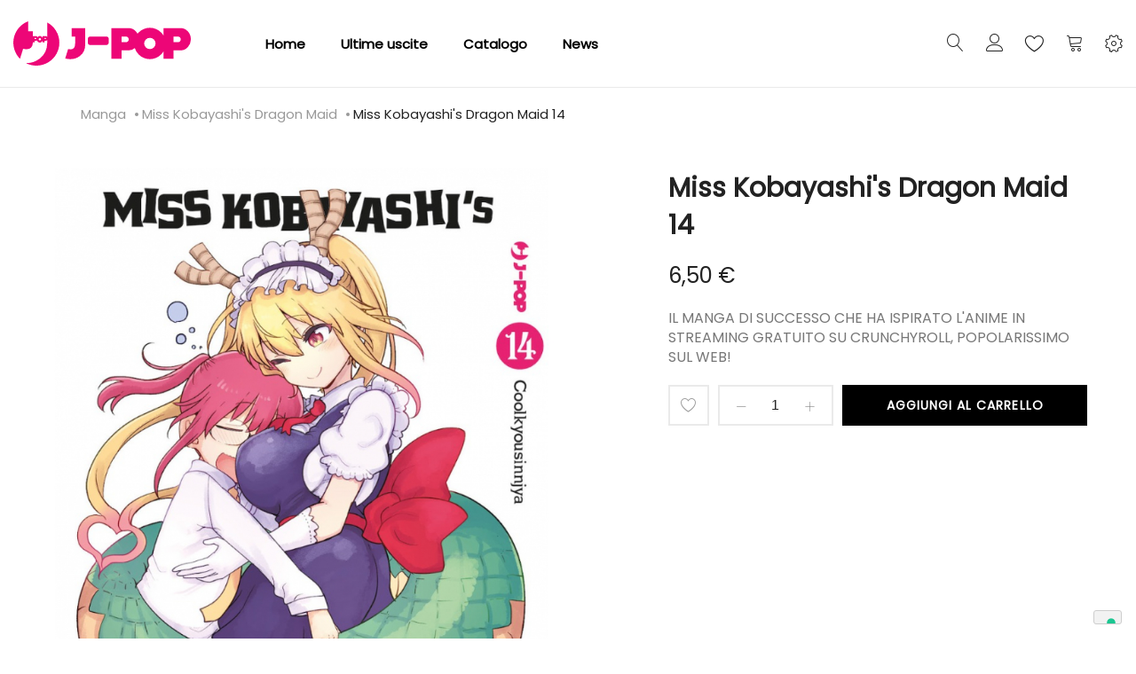

--- FILE ---
content_type: text/html; charset=UTF-8
request_url: https://j-pop.it/it/miss-kobayashi-s-dragon-maid-14.html
body_size: 23593
content:
<!doctype html>
<html lang="it">
    <head prefix="og: http://ogp.me/ns# fb: http://ogp.me/ns/fb# product: http://ogp.me/ns/product#">
        
        <meta charset="utf-8"/>
<meta name="title" content="Miss Kobayashi&#039;s Dragon Maid 14"/>
<meta name="description" content="Miss Kobayashi&#039;s Dragon Maid 14 Tohru, per diventare ancora più forte, è alla ricerca di un’arma adatta a lei. A Kobayashi viene affidato un misterioso potere da un drago sconosciuto. Diversi abitanti di un altro mondo sembrano aver intenzione di trasferi"/>
<meta name="keywords" content="Miss Kobayashi&#039;s Dragon Maid 14"/>
<meta name="robots" content="INDEX,FOLLOW"/>
<meta name="viewport" content="width=device-width, initial-scale=1, maximum-scale=1.0, user-scalable=no"/>
<meta name="format-detection" content="telephone=no"/>
<title>Miss Kobayashi&#039;s Dragon Maid 14</title>
<link  rel="stylesheet" type="text/css"  media="all" href="https://j-pop.it/static/frontend/Tunda/jpop/it_IT/mage/calendar.css" />
<link  rel="stylesheet" type="text/css"  media="all" href="https://j-pop.it/static/frontend/Tunda/jpop/it_IT/Anowave_Ec/css/ec.css" />
<link  rel="stylesheet" type="text/css"  media="all" href="https://j-pop.it/static/frontend/Tunda/jpop/it_IT/Mageplaza_Blog/css/mpBlogIcon.css" />
<link  rel="stylesheet" type="text/css"  media="all" href="https://j-pop.it/static/frontend/Tunda/jpop/it_IT/css/styles-m.css" />
<link  rel="stylesheet" type="text/css"  media="all" href="https://j-pop.it/static/frontend/Tunda/jpop/it_IT/Amasty_Customform/css/form-builder.css" />
<link  rel="stylesheet" type="text/css"  media="all" href="https://j-pop.it/static/frontend/Tunda/jpop/it_IT/Amasty_Customform/css/form-render.css" />
<link  rel="stylesheet" type="text/css"  media="all" href="https://j-pop.it/static/frontend/Tunda/jpop/it_IT/Amasty_Base/vendor/slick/amslick.min.css" />
<link  rel="stylesheet" type="text/css"  media="all" href="https://j-pop.it/static/frontend/Tunda/jpop/it_IT/MGS_AjaxCart/css/style.css" />
<link  rel="stylesheet" type="text/css"  media="all" href="https://j-pop.it/static/frontend/Tunda/jpop/it_IT/mage/gallery/gallery.css" />
<link  rel="stylesheet" type="text/css"  media="all" href="https://j-pop.it/static/frontend/Tunda/jpop/it_IT/MGS_ExtraGallery/css/style.css" />
<link  rel="stylesheet" type="text/css"  media="all" href="https://j-pop.it/static/frontend/Tunda/jpop/it_IT/MGS_GDPR/css/gdpr.css" />
<link  rel="stylesheet" type="text/css"  media="all" href="https://j-pop.it/static/frontend/Tunda/jpop/it_IT/MGS_Lookbook/css/theme.default.min.css" />
<link  rel="stylesheet" type="text/css"  media="all" href="https://j-pop.it/static/frontend/Tunda/jpop/it_IT/MGS_Lookbook/css/styles.css" />
<link  rel="stylesheet" type="text/css"  media="all" href="https://j-pop.it/static/frontend/Tunda/jpop/it_IT/MGS_Mmegamenu/css/megamenu.css" />
<link  rel="stylesheet" type="text/css"  media="all" href="https://j-pop.it/static/frontend/Tunda/jpop/it_IT/MGS_ThemeSettings/css/theme_setting.css" />
<link  rel="stylesheet" type="text/css"  media="all" href="https://j-pop.it/static/frontend/Tunda/jpop/it_IT/Magezon_Core/css/styles.css" />
<link  rel="stylesheet" type="text/css"  media="all" href="https://j-pop.it/static/frontend/Tunda/jpop/it_IT/StripeIntegration_Payments/css/stripe_payments.css" />
<link  rel="stylesheet" type="text/css"  media="all" href="https://j-pop.it/static/frontend/Tunda/jpop/it_IT/Amasty_ShopbyBase/css/swiper.min.css" />
<link  rel="stylesheet" type="text/css"  media="all" href="https://j-pop.it/static/frontend/Tunda/jpop/it_IT/Mageplaza_Core/css/owl.carousel.css" />
<link  rel="stylesheet" type="text/css"  media="all" href="https://j-pop.it/static/frontend/Tunda/jpop/it_IT/Mageplaza_Core/css/owl.theme.css" />
<link  rel="stylesheet" type="text/css"  media="all" href="https://j-pop.it/static/frontend/Tunda/jpop/it_IT/Aitoc_ReviewBooster/css/review.css" />
<link  rel="stylesheet" type="text/css"  media="all" href="https://j-pop.it/static/frontend/Tunda/jpop/it_IT/MGS_InstantSearch/css/styles.css" />
<link  rel="stylesheet" type="text/css"  media="all" href="https://j-pop.it/static/frontend/Tunda/jpop/it_IT/MGS_Fbuilder/css/fontawesome.v4.7.0/fontawesome.css" />
<link  rel="stylesheet" type="text/css"  media="all" href="https://j-pop.it/static/frontend/Tunda/jpop/it_IT/MGS_Fbuilder/css/owl.carousel.css" />
<link  rel="stylesheet" type="text/css"  media="all" href="https://j-pop.it/static/frontend/Tunda/jpop/it_IT/MGS_Fbuilder/css/owl.theme.css" />
<link  rel="stylesheet" type="text/css"  media="all" href="https://j-pop.it/static/frontend/Tunda/jpop/it_IT/MGS_Fbuilder/css/animate.css" />
<link  rel="stylesheet" type="text/css"  media="all" href="https://j-pop.it/static/frontend/Tunda/jpop/it_IT/MGS_Fbuilder/css/magnific-popup.css" />
<link  rel="stylesheet" type="text/css"  media="all" href="https://j-pop.it/static/frontend/Tunda/jpop/it_IT/MGS_Fbuilder/css/pbanner.css" />
<link  rel="stylesheet" type="text/css"  media="all" href="https://j-pop.it/static/frontend/Tunda/jpop/it_IT/MGS_Fbuilder/css/styles.css" />
<link  rel="stylesheet" type="text/css"  media="all" href="https://j-pop.it/static/frontend/Tunda/jpop/it_IT/MGS_Fbuilder/css/lightbox.css" />
<link  rel="stylesheet" type="text/css"  media="all" href="https://j-pop.it/static/frontend/Tunda/jpop/it_IT/MGS_Fbuilder/css/twentytwenty.css" />
<link  rel="stylesheet" type="text/css"  media="screen and (min-width: 768px)" href="https://j-pop.it/static/frontend/Tunda/jpop/it_IT/css/styles-l.css" />
<link  rel="stylesheet" type="text/css"  media="print" href="https://j-pop.it/static/frontend/Tunda/jpop/it_IT/css/print.css" />
<link  rel="stylesheet" type="text/css"  media="all" href="https://j-pop.it/static/frontend/Tunda/jpop/it_IT/css/mgs_theme_style_guide.css" />
<link  rel="stylesheet" type="text/css"  media="all" href="https://j-pop.it/static/frontend/Tunda/jpop/it_IT/css/mgs_theme_fonts.css" />
<link  rel="stylesheet" type="text/css"  media="all" href="https://j-pop.it/static/frontend/Tunda/jpop/it_IT/css/mgs_theme.css" />
<link  rel="stylesheet" type="text/css"  media="all" href="https://j-pop.it/static/frontend/Tunda/jpop/it_IT/css/mgs_theme_responsive.css" />
<link  rel="stylesheet" type="text/css"  media="all" href="https://j-pop.it/static/frontend/Tunda/jpop/it_IT/MGS_Aquickview/css/aquickview.css" />
<link  rel="stylesheet" type="text/css"  media="all" href="https://j-pop.it/static/frontend/Tunda/jpop/it_IT/MGS_Brand/css/mgs_brand.css" />










<link  rel="icon" type="image/x-icon" href="https://j-pop.it/media/favicon/default/favicon.png" />
<link  rel="shortcut icon" type="image/x-icon" href="https://j-pop.it/media/favicon/default/favicon.png" />

<!-- Google Tag Manager -->

<!-- End Google Tag Manager -->

<!-- Google tag (gtag.js) -->



<!-- Hotjar Tracking Code for https://j-pop.it -->





        <link  rel="stylesheet" type="text/css" media="all" href="https://j-pop.it/media/mgs/fbuilder/css/blocks.min.css" />
<link  rel="stylesheet" type="text/css" media="all" href="https://j-pop.it/media/mgs/fbuilder/css/1/fbuilder_config.min.css" />


    
    
<meta property="og:type" content="product" />
<meta property="og:title"
      content="Miss&#x20;Kobayashi&#x27;s&#x20;Dragon&#x20;Maid&#x20;14" />
<meta property="og:image"
      content="https://j-pop.it/media/catalog/product/cache/f6d4f93ef14c709effcad865654de1c8/9/7/9788834924259.jpg" />
<meta property="og:description"
      content="IL&#x20;MANGA&#x20;DI&#x20;SUCCESSO&#x20;CHE&#x20;HA&#x20;ISPIRATO&#x20;L&#x27;ANIME&#x20;IN&#x20;STREAMING&#x20;GRATUITO&#x20;SU&#x20;CRUNCHYROLL,&#x20;POPOLARISSIMO&#x20;SUL&#x20;WEB&#x21;" />
<meta property="og:url" content="https://j-pop.it/it/miss-kobayashi-s-dragon-maid-14.html" />
    <meta property="product:price:amount" content="6.5"/>
    <meta property="product:price:currency"
      content="EUR"/>
    </head>
    <body data-container="body"
          data-mage-init='{"loaderAjax": {}, "loader": { "icon": "https://j-pop.it/static/frontend/Tunda/jpop/it_IT/images/loader-2.gif"}}'
        class="width1200 wide header_absolute extra-gallery-sticky catalog-product-view product-miss-kobayashi-s-dragon-maid-14 page-layout-1column" itemtype="http://schema.org/Product" itemscope="itemscope">
        




<div id="cookie-status">
    The store will not work correctly in the case when cookies are disabled.</div>




    <noscript>
        <div class="message global noscript">
            <div class="content">
                <p>
                    <strong>I JavaScript sembrano essere disabilitati nel tuo browser.</strong>
                    <span>
                        Per una migliore esperienza sul nostro sito, assicurati di attivare i javascript nel tuo browser.                    </span>
                </p>
            </div>
        </div>
    </noscript>

    
    
<div class="panel wrapper top-panel" style="display:none">
	<div class="panel header builder-panel">
		<div class="left-content">
										<button class="action subscribe primary btn btn-default btn-panel-confirm" type="button" onclick="setLocation('https://j-pop.it/it/mgsthemesetting/theme/customize/referrer/aHR0cHM6Ly9qLXBvcC5pdC9pdC9taXNzLWtvYmF5YXNoaS1zLWRyYWdvbi1tYWlkLTE0Lmh0bWw%2C/')" style="margin-left:10px"><i class="fa fa-pencil"></i> <span>Customize</span></button>
					</div>
		<div class="right-content">
							<div data-role="switcher" class="admin__actions-switch pull-right">
											<input type="checkbox" class="admin__actions-switch-checkbox" value="0" id="active-fbuilder" onclick="setLocation('https://j-pop.it/it/fbuilder/index/active/referrer/aHR0cHM6Ly9qLXBvcC5pdC9pdC9taXNzLWtvYmF5YXNoaS1zLWRyYWdvbi1tYWlkLTE0Lmh0bWw%2C/')"/>
										<label class="admin__actions-switch-label" for="active-fbuilder">
						<span class="admin__actions-switch-text" data-text-on="Sì" data-text-off="No"></span>
					</label>
				</div>
				<span class="builder-switcher-label pull-right">Active CMS Builder</span>
					</div>
			</div>
</div>
<div class="page-wrapper"><header class="page-header">
<div class="header-area  header1 search-icon-left minicart-slide myaccount-slide active-sticky active-sticky-mb">
				
		<a class="jpop18" style="display:none">
			<img src="https://j-pop.it/media/logo_18.png" alt="J-POP 18" >
		</a>

					<div class="top-header">
				<!--Identifier: , Block Id: -->			</div>
				
		<div class="middle-header">
			<div class="megamenu_action mobile"><button class="megamenu_action_mb" type="button"><span class="icon-menu"></span></button></div>
			    <a class="logo" href="https://j-pop.it/it/" title="">
        
        <svg xmlns="http://www.w3.org/2000/svg" width="200" viewBox="0 0 458.16 114.99"><defs><style>.cls-1{fill:#ed0677;}</style></defs><title>J-POP</title><g id="Livello_2" data-name="Livello 2"><g id="Livello_1-2" data-name="Livello 1"><path class="cls-1" d="M84.18,44.56a1.49,1.49,0,0,1-.38,1,1.22,1.22,0,0,1-.93.42H80.5V43.09h2.36a1.2,1.2,0,0,1,.93.44,1.51,1.51,0,0,1,.38,1m-12.8,2.15a2.85,2.85,0,0,1-.86,2.09,2.76,2.76,0,0,1-2,.86,2.8,2.8,0,0,1-2.06-.86,3,3,0,0,1,0-4.19,2.8,2.8,0,0,1,2.06-.85,2.77,2.77,0,0,1,2,.85,2.84,2.84,0,0,1,.86,2.1M58.83,44.56a1.51,1.51,0,0,1-.38,1,1.22,1.22,0,0,1-.93.42H55.16V43.09h2.36a1.19,1.19,0,0,1,.93.44,1.52,1.52,0,0,1,.38,1m60.06,11A59.44,59.44,0,0,0,87.56,3.15v37a4.59,4.59,0,0,0-3.38-1.48H75.34v3.79a8.55,8.55,0,0,0-1.19-1.55,7.88,7.88,0,0,0-11.33,0c-.12-.17-.23-.34-.37-.5a4.68,4.68,0,0,0-3.62-1.71H50.65V25.75H38.24V0a59.44,59.44,0,0,0-21,97.36l8-26a54.75,54.75,0,0,0,9,1.13q15.38,0,16.39-17.77h4.58V50.34h3.68A4.46,4.46,0,0,0,61,49.78a8.22,8.22,0,0,0,1.79,2.75,7.88,7.88,0,0,0,11.37,0A8.44,8.44,0,0,0,75.34,51v3.77H80.5V50.34h3.68a4.58,4.58,0,0,0,3.38-1.5v6.08q0,27.24-19.62,41.93a56.1,56.1,0,0,1-34.72,11.56h-1a59.44,59.44,0,0,0,86.63-52.86m66.78,4.7V17.71h-35V39.5h8.86V58.3q0,14.48-11.64,14.48a35.78,35.78,0,0,1-6.37-.86L134,96.37a50.31,50.31,0,0,0,13.18,1.81A39.62,39.62,0,0,0,171.8,90q13.88-10.42,13.88-29.74m58.78-.57a6.05,6.05,0,0,0,1.81-4.44v-9.3A6.17,6.17,0,0,0,240,39.68H198.76a6.16,6.16,0,0,0-6.25,6.25v9.3a6.16,6.16,0,0,0,6.25,6.25H240a6,6,0,0,0,4.44-1.8M432.18,46.91a7.27,7.27,0,0,1-1.95,5.15,6.2,6.2,0,0,1-4.71,2.08H413.59V39.68h11.93a6.11,6.11,0,0,1,4.71,2.16,7.34,7.34,0,0,1,1.95,5.08m-65,10.58a13.9,13.9,0,0,1-4.32,10.33,14.21,14.21,0,0,1-10.31,4.23,14.37,14.37,0,0,1-10.44-4.23,14.52,14.52,0,0,1,0-20.66,14.39,14.39,0,0,1,10.44-4.23,14.22,14.22,0,0,1,10.31,4.23,13.91,13.91,0,0,1,4.32,10.33M297.92,46.91A7.27,7.27,0,0,1,296,52.06a6.2,6.2,0,0,1-4.71,2.08H279.33V39.68h11.93A6.1,6.1,0,0,1,296,41.84a7.33,7.33,0,0,1,1.94,5.08m160.24-.43a29.24,29.24,0,0,0-7.63-20.37q-7.64-8.41-18.32-8.41H387.46V36.56a42.54,42.54,0,0,0-6.19-7.82,40.61,40.61,0,0,0-57.52,0,45.25,45.25,0,0,0-3.17,3.55,29.16,29.16,0,0,0-4.3-6.18q-7.63-8.41-18.32-8.41H253.2V97.19h26.13V75.4H298a23.21,23.21,0,0,0,15.62-5.87,39.72,39.72,0,0,0,10.17,16.71,40.61,40.61,0,0,0,57.52,0,42.54,42.54,0,0,0,6.19-7.81V97.19h26.13V75.4h18.63q10.68,0,18.32-8.48a29.49,29.49,0,0,0,7.63-20.43"/></g></g></svg>
        <div class="new-logo"></div> 
                    </a>
			
			<div class="horizontal-menu">
				<button class="close-menu-site" id="close-menu-site"><span class="icon-cross2"></span></button>
										<nav class="navigation mgs-megamenu--main" role="navigation">
        <ul class="nav nav-main nav-main-menu">
                            <li class="mega-menu-item level0">
                    <a href="https://j-pop.it/it/" class="level0">
                        Home                    </a>
                </li>
                                                            <li class="level0 menu-1columns static-menu">
													<a href="https://j-pop.it/it/catalog/category/view/id/696/s/fumetti/?product_list_dir=desc&product_list_order=position" class="level0"><span>Ultime uscite</span></a>						                    </li>
                                    <li class="level0 menu-1columns static-menu">
													<a href="https://j-pop.it/it/catalog/category/view/id/696/s/fumetti/?product_list_dir=asc&product_list_order=name" class="level0"><span>Catalogo</span></a>						                    </li>
                                    <li class="level0 menu-1columns static-menu">
													<a href="https://j-pop.it/it/blog" class="level0"><span>News</span></a>						                    </li>
                                    </ul>
	</nav>
							</div>
			
						<div class="right-content">
				
											<div class="block block-search">
    <div class="block block-title theme-header-icon"><strong>Cerca</strong></div>
    <div class="block block-content">
        <form class="form minisearch" id="search_mini_form" action="https://j-pop.it/it/catalogsearch/result/" method="get">
            <div class="field search">
                <label class="label" for="search" data-role="minisearch-label">
                    <span>Cerca</span>
                </label>
                <div class="control">
                    <input id="search"
                           data-mage-init='{"quickSearch":{
                                "formSelector":"#search_mini_form",
                                "url":"https://j-pop.it/it/search/ajax/suggest/",
                                "destinationSelector":"#search_autocomplete"}
                           }'
                           type="text"
                           name="q"
                           value=""
                           placeholder="Cerca..."
                           class="input-text"
                           maxlength="128"
                           role="combobox"
                           aria-haspopup="false"
                           aria-expanded="false"
                           aria-autocomplete="both"
                           autocomplete="off"/>
                    <div id="search_autocomplete" class="search-autocomplete"></div>
                    <div class="nested">
    <a class="action advanced" href="https://j-pop.it/it/catalogsearch/advanced/" data-action="advanced-search">
        Ricerca avanzata    </a>
</div>
                </div>
            </div>
            <div class="actions">
                <button type="submit"
                        title="Cerca"
                        class="action search">
                    <span>Cerca</span>
                </button>
            </div>
        </form>
    </div>
</div>
										
											<div class="header-top-links">
							<div class="actions" data-url="https://j-pop.it/it/customer/account/login/">
                                <span class="action top-links theme-header-icon"></a>
                            </div>
								<div class="login-form">
		<button class="close-myaccount" id="close-myaccount"><span class="icon-cross2"></span></button>
		<div class="block block-customer-login pex1">
			<div class="block-title">
				<strong id="block-customer-login-heading" role="heading" aria-level="2">Accedi</strong>
			</div>
			<div class="block-content" aria-labelledby="block-customer-login-heading">
				<form class="form form-login"
					  action="https://j-pop.it/it/customer/account/loginPost/"
					  method="post"
					  id="login-form-had"
					  data-mage-init='{"validation":{}}'>
					<input name="form_key" type="hidden" value="Hc3MOdMheUD9wIz7" />					<div class="fieldset login" data-hasrequired="* Campi obbligatori">
						<div class="field email required">
							<div class="control">
								<input placeholder="Email" name="login[username]" value=""  autocomplete="off" id="email-had" type="email" class="input-text" title="Email" data-validate="{required:true, 'validate-email':true}">
							</div>
						</div>
						<div class="field password required">
							<div class="control">
								<input placeholder="Password" name="login[password]" type="password"  autocomplete="off" class="input-text" id="pass-had" title="Password" data-validate="{required:true}">
								<a class="action remind" href="https://j-pop.it/it/customer/account/forgotpassword/"><span>Dimenticata?</span></a>
							</div>
						</div>
						<!-- BLOCK captcha-header --><!-- /BLOCK captcha-header -->						<div class="actions-toolbar">
							<div class="primary">
								<button type="submit" class="action login btn btn-dark  btn-full" name="send" id="send2-had"><span>Accedi</span></button>
							</div>
							<div class="secondary">
								<a class="action create primary" href="https://j-pop.it/it/customer/account/create/"><span>Crea un account</span></a>
							</div>
						</div>
					</div>
				</form>
			</div>
		</div>
	</div>
						</div>
										
											
<div class="top-wishlist">
	<a  data-bind="scope: 'wishlist'" href="https://j-pop.it/it/guestwishlist/">
		<span class="wishlist-icon icon-heart theme-header-icon"></span>
		<!-- ko if: wishlist().counter -->
		<span data-bind="text: wishlist().counter" class="counter qty"></span>
		<!-- /ko -->
	</a>
	    <div class="block block-wishlist" data-bind="scope: 'wishlist'">
		<button id="close-wishlist-site" class="close-wishlist-site"><span class="icon-cross2"></span></button>
		<!-- ko if: wishlist().counter -->
			<div class="block-content">
                <ol class="product-items no-display" id="wishlist-sidebar" data-bind="foreach: wishlist().items, css: {'no-display': null}">
                    <li class="product-item">
                        <div class="product-item-info">
                            <a class="product-item-photo" data-bind="attr: { href: product_url, title: product_name }">
                                <!-- ko template: {name: $data.image.template, data: $data.image} --><!-- /ko -->
                            </a>
                            <div class="product-item-details">
                                <strong class="product-item-name">
                                    <a data-bind="attr: { href: product_url }" class="product-item-link">
                                        <span data-bind="text: product_name"></span>
                                    </a>
                                </strong>
                                <div data-bind="html: product_price"></div>
                                <div class="product-item-actions">
                                    <!-- ko if: product_is_saleable_and_visible -->
                                    <div class="actions-primary">
                                        <!-- ko if: product_has_required_options -->
                                        <a href="#" data-bind="attr: {'data-post': add_to_cart_params}" class="action tocart primary btn-xs"><span>Aggiungi al Carrello</span></a>
                                        <!-- /ko -->
                                        <!-- ko ifnot: product_has_required_options -->
                                            <button type="button" class="action tocart primary btn-xs" data-bind="attr: {'data-post': add_to_cart_params}"><span>Aggiungi al Carrello</span></button>
                                        <!-- /ko -->
                                    </div>
                                    <!-- /ko -->
                                    <div class="actions-secondary">
                                        <a href="#"  data-bind="attr: {'data-post': delete_item_params}"
                                           title="Rimuovi questo articolo"
                                           class="btn-remove action delete">
                                            <span>Rimuovi questo articolo</span>
                                        </a>
                                    </div>
                                </div>
                            </div>
                        </div>
                    </li>
                </ol>
                <div class="actions-toolbar no-display" data-bind="css: {'no-display': null}">
                    <div class="primary">
                        <a class="action btn btn-dark btn-full details"
                           href="https://j-pop.it/it/guestwishlist/"
                           title="View All Wish List"><span>View All Wish List</span></a>
                    </div>
                </div>
        </div>
		<!-- /ko -->
		 <!-- ko ifnot: wishlist().counter -->
			<div class="block-content empty">
				<div class="empty">Non ci sono articoli nella lista desideri.</div>
			</div>
		<!-- /ko -->
    </div>

</div>

										
											
<div data-block="minicart" class="minicart-wrapper">
    <a class="action showcart theme-header-icon" href="https://j-pop.it/it/checkout/cart/"
       data-bind="scope: 'minicart_content'">
        <span class="text">Carrello</span>
        <span class="counter qty empty"
              data-bind="css: { empty: !!getCartParam('summary_count') == false }, blockLoader: isLoading">
            <span class="counter-number"><!-- ko text: getCartParam('summary_count') --><!-- /ko --></span>
            <span class="counter-label">
            <!-- ko if: getCartParam('summary_count') -->
                <!-- ko text: getCartParam('summary_count') --><!-- /ko -->
                <!-- ko i18n: 'items' --><!-- /ko -->
            <!-- /ko -->
            </span>
        </span>
    </a>
            <div class="block block-minicart empty"
             data-role="dropdownDialog"
             data-mage-init='{"dropdownDialog":{
                "appendTo":"[data-block=minicart]",
                "triggerTarget":".showcart",
                "timeout": "2000",
                "closeOnMouseLeave": false,
                "closeOnEscape": true,
                "triggerClass":"active",
                "parentClass":"active",
                "buttons":[]}}'>
            <div id="minicart-content-wrapper" data-bind="scope: 'minicart_content'">
                <!-- ko template: getTemplate() --><!-- /ko -->
            </div>
                    </div>
        
    
</div>


																							<div class="setting-site">
								<div class="actions">
									<button class="action setting" type="button"><span class="icon-setting-web theme-header-icon"></span></button>
								</div>
								<div class="setting-site-content">
									<div class="ct">
										<div class="actions-close">
											<button id="close-setting-site"><span class="icon-cross2"></span></button>
										</div>
										<div class="customer-web-config">
																																																							</div>
																					<div class="contact-info">
<h4 class="widget-title">Contattaci</h4>
<div class="textwidget custom-html-widget"><address>Via Pietro Calvi 18/P01 - 20129 Milano</address><a class="display-block" href="/cdn-cgi/l/email-protection#3e575058517e5b5a5744575150575c5a10574a"><span class="__cf_email__" data-cfemail="f990979f96b99c9d9083909697909b9dd7908d">[email&#160;protected]</span></a> <!--<a class="display-block" href="tel:00918547632521">(0091) 8547 632521</a>--></div>
</div><!--Identifier: supro_header_custom_static_block_1, Block Id: 8-->																															<div class="social-info">
<h4 class="widget-title">Follow Us On Social</h4>
<div class="textwidget custom-html-widget">
<ul class="social-links">
<li><a href="https://twitter.com/JPOPMANGA" target="_blank" rel="noopener"> <em class="icofont-twitter">&nbsp;</em></a></li>
<li><a href="https://instagram.com/jpopmanga" target="_blank" rel="noopener"><em class="icofont-instagram">&nbsp;</em></a></li>
<li><a href="https://www.facebook.com/JPopManga" target="_blank" rel="noopener"><em class="icofont-facebook">&nbsp;</em></a></li>
</ul>
</div>
</div><!--Identifier: supro_header_custom_static_block_2, Block Id: 47-->																			</div>
								</div>
							</div>
															<div class="megamenu_action tablet"><button class="megamenu_action_mb" type="button"><span class="icon-menu"></span></button></div>
			</div>
					</div>
					<div class="mgs-instant-search-dropdown" data-bind="scope: 'instant_search_form'">
	<!-- ko template: getTemplate() --><!-- /ko -->
</div>

	</div>

<div id="js_mobile_tabs" class="header-mobile-tabs--bottom">
	<ul>
		<li>
			<button class="action-mb-tabs" id="back-home-action" type="button" onclick="window.location.href='https://j-pop.it/it/'">
				<span class="icon-building"></span>
			</button>
		</li>
		<li>
			<button class="action-mb-tabs" id="my-account-action" type="button" data-url="https://j-pop.it/it/customer/account/login/">
                <span class="icon-my-account"></span>
            </button>
		</li>
		<li>
			<button class="action-mb-tabs" data-bind="scope: 'wishlist'" id="wishlist-link-action" type="button">
				<span class="icon-wishlist"></span>
				<!-- ko if: wishlist().counter -->
				<span data-bind="text: wishlist().counter" class="counter qty"></span>
				<!-- /ko -->
			</button>
		</li>
		<li>
			<button class="action-mb-tabs" data-bind="scope: 'minicart_content'" id="cart-top-action" type="button">
				<span class="icon-cart-top"></span>
				<span class="counter qty empty"
					  data-bind="css: { empty: !!getCartParam('summary_count') == false }, blockLoader: isLoading">
					<span class="counter-number"><!-- ko text: getCartParam('summary_count') --><!-- /ko --></span>
				</span>
			</button>
		</li>
				<li>
			<button id="setting-web-action" type="button">
				<span class="icon-setting-web"></span>
			</button>
		</li>
			</ul>
</div></header><div class="breadcrumbs"></div>




<div class="breadcrumbs " style="display: none">
    <div class="container">
		<ul class="items">
											<li class="item 0">
									<a href="https://j-pop.it/it/" title="Vai alla Home Page">Home</a>
								</li>
															<li class="item 1">
									<a href="https://j-pop.it/it/catalog/category/view/s/fumetti/id/4/" title="FUMETTI">FUMETTI</a>
								</li>
															<li class="item 2">
									<a href="https://j-pop.it/it/fumetti/manga.html" title="Manga">Manga</a>
								</li>
															<li class="item 3">
									<a href="https://j-pop.it/it/fumetti/manga/miss-kobayashi-s-dragon-maid.html" title="Miss Kobayashi&#039;s Dragon Maid">Miss Kobayashi&#039;s Dragon Maid</a>
								</li>
															<li class="item 4">
									Miss Kobayashi&#039;s Dragon Maid 14								</li>
							

		</ul>
	</div>
</div>






	<div class="breadcrumbs2" style="display: none">
	    <div class="container">
			<ul class="items">
									<li class="item 0">
																				</li>
														<li class="item 1">
																				</li>
														<li class="item 2">
												
						<a href="https://j-pop.it/it/fumetti/manga.html" title="Manga">Manga</a>
															</li>
														<li class="item 3">
												
						<a href="https://j-pop.it/it/fumetti/manga/miss-kobayashi-s-dragon-maid.html" title="Miss Kobayashi&#039;s Dragon Maid">Miss Kobayashi&#039;s Dragon Maid</a>
															</li>
														<li class="item 4">
											Miss Kobayashi&#039;s Dragon Maid 14 
										</li>
												</ul>
		</div>
	</div>
<main id="maincontent" class="page-main"><a id="contentarea" tabindex="-1"></a>
<div class="page messages"><div data-placeholder="messages"></div>
<div data-bind="scope: 'messages'">
	<div data-bind="visible: isVisible(), click: RemoveMessage">
		<div role="alert" data-bind="foreach: { data: cookieMessages, as: 'message' }" class="messages">
			<div data-bind="attr: {
				class: 'bounceInRight animated message-' + message.type + ' ' + message.type + ' message',
				'data-ui-id': 'message-' + message.type
			}">
				<div class="text" data-bind="html: message.text"></div>
				<div class="close" style="display: none;" data-bind="visible: true"></div>
			</div>
		</div>
		<div role="alert" data-bind="foreach: { data: messages().messages, as: 'message' }" class="messages">
			<div data-bind="attr: {
				class: 'bounceInRight animated message-' + message.type + ' ' + message.type + ' message',
				'data-ui-id': 'message-' + message.type
			}">
				<div class="text" data-bind="html: message.text"></div>
				<div class="close" style="display: none;" data-bind="visible: true"></div>
			</div>
		</div>
	</div>
</div> 
</div><div class="columns"><div class="column main"><div class="product_wp_34794">
	<div class="product-info-clearfix"><div class="product media"><a id="gallery-prev-area" tabindex="-1"></a>
<div class="action-skip-wrapper"><a class="action skip gallery-next-area"
   href="#gallery-next-area">
    <span>
        Skip to the end of the images gallery    </span>
</a>
</div>
<div class="action-skip-wrapper"><a class="action skip gallery-prev-area"
   href="#gallery-prev-area">
    <span>
        Skip to the beginning of the images gallery    </span>
</a>
</div><a id="gallery-next-area" tabindex="-1"></a>







	<div class="gallery-list">
            							
        <div class="product item-image imgzoom" data-zoom="https://j-pop.it/media/catalog/product/cache/0fce347a229fe340c0e2cb216351ccba/9/7/9788834924259.jpg">
			
						
							<a class="lb" href="https://j-pop.it/media/catalog/product/cache/0fce347a229fe340c0e2cb216351ccba/9/7/9788834924259.jpg">
					<img class="img-fluid" src="https://j-pop.it/media/catalog/product/cache/0fce347a229fe340c0e2cb216351ccba/9/7/9788834924259.jpg" alt=""/>
				</a>
					</div>
    </div>




</div><div class="product-info-main">

    <div class="layout_type2 page-title-wrapper product " >
            <h1 style="background-color: #f7f7f7;" class="page-title ttbg-color"
                                >
                <span class="base" data-ui-id="page-title-wrapper" itemprop="name">Miss Kobayashi&#039;s Dragon Maid 14</span>				<div class="status-order-account"></div>
            </h1>
    </div>   

<div class="product-info-price"><div class="price-box price-final_price" data-role="priceBox" data-product-id="34794" data-price-box="product-id-34794">
    

<span class="price-container price-final_price&#x20;tax&#x20;weee"
         itemprop="offers" itemscope itemtype="http://schema.org/Offer">
        <span  id="product-price-34794"                data-price-amount="6.5"
        data-price-type="finalPrice"
        class="price-wrapper "
    ><span class="price">6,50 €</span></span>
                <meta itemprop="price" content="6.5" />
        <meta itemprop="priceCurrency" content="EUR" />
    </span>

</div></div>
<div class="product attribute overview">
        <div class="value" itemprop="description"><p>IL MANGA DI SUCCESSO CHE HA ISPIRATO L'ANIME IN STREAMING GRATUITO SU CRUNCHYROLL, POPOLARISSIMO SUL WEB!</p></div>
</div>
<div class="oney-wrapper oney-product">
    </div>


<div class="product-add-form">
    <form action="https://j-pop.it/it/checkout/cart/add/uenc/aHR0cHM6Ly9qLXBvcC5pdC9pdC9taXNzLWtvYmF5YXNoaS1zLWRyYWdvbi1tYWlkLTE0Lmh0bWw%2C/product/34794/" method="post"
          id="product_addtocart_form">
        <input type="hidden" name="product" value="34794" />
        <input type="hidden" name="selected_configurable_option" value="" />
        <input type="hidden" name="related_product" id="related-products-field" value="" />
        <input name="form_key" type="hidden" value="Hc3MOdMheUD9wIz7" />                            	<div class="box-tocart">
								<div class="fieldset">
			<div class="product-addto-links" data-role="add-to-links">
        <a href="#"
       class="action towishlist"
       data-post='{"action":"https:\/\/j-pop.it\/it\/wishlist\/index\/add\/","data":{"product":34794,"uenc":"aHR0cHM6Ly9qLXBvcC5pdC9pdC9taXNzLWtvYmF5YXNoaS1zLWRyYWdvbi1tYWlkLTE0Lmh0bWw,"}}'
       data-action="add-to-wishlist"><span>Aggiungi alla lista desideri</span></a>

</div>

<div id="instant-purchase" data-bind="scope:'instant-purchase'">
    <!-- ko template: getTemplate() --><!-- /ko -->
</div>

<div id ="paypal-smart-button" data-mage-init='{"Magento_Paypal/js/in-context/product-express-checkout"
:{"clientConfig":{"button":1,"getTokenUrl":"https:\/\/j-pop.it\/it\/paypal\/express\/getTokenData\/","onAuthorizeUrl":"https:\/\/j-pop.it\/it\/paypal\/express\/onAuthorization\/","onCancelUrl":"https:\/\/j-pop.it\/it\/paypal\/express\/cancel\/","styles":{"layout":"horizontal","size":"responsive","color":"gold","shape":"pill","label":"buynow"},"isVisibleOnProductPage":false,"isGuestCheckoutAllowed":true,"sdkUrl":"https:\/\/www.paypal.com\/sdk\/js?client-id=ATDZ9_ECFh-fudesZo4kz3fGTSO1pzuWCS4IjZMq4JKdRK7hQR3Rxyafx39H2fP363WtmlQNYXjUiAae&commit=false&merchant-id=A8MNMSEV3J5DY&locale=it_IT&intent=capture&currency=EUR&disable-funding=card%2Cvenmo%2Cbancontact%2Ceps%2Cgiropay%2Cideal%2Cmybank%2Cp24%2Csofort"}}}'></div>
			
						<div class="field qty">
				<div class="qty-pr">
					<span class="edit-qty minus disable-select-text" onclick="minusQty('qty')"><i class="icon-minus"></i></span>
					<input type="number"
						   name="qty"
						   id="qty"
						   maxlength="12"
						   value="1"
						   title="Qtà" class="input-text qty"
						   data-validate="{&quot;required-number&quot;:true,&quot;validate-item-quantity&quot;:{&quot;minAllowed&quot;:1,&quot;maxAllowed&quot;:10000}}"
						   />
					<span class="edit-qty plus disable-select-text" onclick="plusQty('qty')"><i class="icon-plus"></i></span>
				</div>
			</div>
						<div class="actions">
				<button type="submit"
						title="Aggiungi al carrello"
						class="action primary tocart"
						id="product-addtocart-button">
					Aggiungi al carrello				</button>
			</div>
		</div>
	</div>



	
        
                    </form>
</div>

<!--Identifier: , Block Id: --></div></div></div>	<div class="product info detailed">
				<div class="product data items" data-mage-init='{"tabs":{"openedState":"active"}}'>
																																					
												
						<div class="data item title"
							 aria-labeledby="tab-label-attributedescription-title"
							 data-role="collapsible" id="tab-label-attributedescription">
							<a class="data switch"
							   tabindex="-1"
							   data-toggle="switch"
							   href="#attributedescription"
							   id="tab-label-attributedescription-title">
								Dettagli							</a>
						</div>
						<div class="data item content" id="attributedescription" data-role="content">
							
<div class="product attibute description">
    <div class="value"><p>Tohru, per diventare ancora più forte, è alla ricerca di un’arma adatta a lei. A Kobayashi viene affidato un misterioso potere da un drago sconosciuto. Diversi abitanti di un altro mondo sembrano aver intenzione di trasferirsi nel nostro. A prima vista, la città è diventata terreno fertile per la coesistenza di umani e draghi.</p></div>
</div>
						</div>
						
																										<div class="data item title"
						 aria-labeledby="tab-label-additional-title"
						 data-role="collapsible" id="tab-label-additional">
						<a class="data switch"
						   tabindex="-1"
						   data-toggle="switch"
						   href="#additional"
						   id="tab-label-additional-title">
							Altre informazioni						</a>
					</div>
					<div class="data item content" id="additional" data-role="content">
						    <div class="additional-attributes-wrapper table-wrapper">
        <table class="data table additional-attributes" id="product-attribute-specs-table">
            <caption class="table-caption">Maggiori Informazioni</caption>
            <tbody>
                            <tr>
                    <th class="col label" scope="row">disegnatore</th>
                    <td class="col data" data-th="disegnatore">Coolkyousinnjya</td>
                </tr>
                            <tr>
                    <th class="col label" scope="row">ISBN</th>
                    <td class="col data" data-th="ISBN">9788834924259</td>
                </tr>
                            <tr>
                    <th class="col label" scope="row">Formato</th>
                    <td class="col data" data-th="Formato">12x16.9 brossurato</td>
                </tr>
                            <tr>
                    <th class="col label" scope="row">Tags</th>
                    <td class="col data" data-th="Tags">Comedy, Ecchi, Fantasy</td>
                </tr>
                            <tr>
                    <th class="col label" scope="row">scrittore</th>
                    <td class="col data" data-th="scrittore">Coolkyousinnjya</td>
                </tr>
                        </tbody>
        </table>
    </div>
					</div>
									</div>
	</div>
<input name="form_key" type="hidden" value="Hc3MOdMheUD9wIz7" /><div id="authenticationPopup" data-bind="scope:'authenticationPopup', style: {display: 'none'}">
            <!-- ko template: getTemplate() --><!-- /ko -->
    
</div>









                        <div class="block related" data-mage-init='{"relatedProducts":{"relatedCheckbox":".related.checkbox"}}' data-limit="0" data-shuffle="0">
                <div class="block-title title">
        <strong id="block-related-heading" role="heading" aria-level="2">Prodotti correlati</strong>
    </div>
    <div class="block-content content " aria-labelledby="block-related-heading">
                <div class="block-actions">
            Controlla gli articoli da aggiungere al carrello oppure            <button type="button" class="action select" role="select-all"><span>seleziona tutto</span></button>
        </div>
                <div class="products wrapper grid products-grid active-slider carousel-related products-related">
            <ol id="product-slider-related" class="products list items product-items owl-carousel nav-position-middle-outside">
                                                                                                                                                                                                    <li class="item product product-item" style="display: none;">                                <div class="product-item-info related-available">
					<div class="product-top">
						<!-- related_products_list-->						<a href="https://j-pop.it/it/miss-kobayashi-s-dragon-maid-12.html" class="product photo product-item-photo">
							    <span class="product-image-container product-image-container-34225">
		<span class="product-image-wrapper parent_lazy">
			<img class="product-image-photo lazy"
								src="https://j-pop.it/media/mgs/fbuilder/images/blank1.png"
				data-src="https://j-pop.it/media/catalog/product/cache/cbb241a160950308bfe8178642fb57bf/m/k/mk_s_dragon_maid_12_jkt_it.jpg"
				                    max-width="270"
                    max-height="270"
                				alt="Miss&#x20;Kobayashi&#x27;s&#x20;Dragon&#x20;Maid&#x20;12"/>
					</span>
	</span>
<style>.product-image-container-34225 {
    width: 270px;
}
.product-image-container-34225 span.product-image-wrapper {
    padding-bottom: 100%;
}</style>

						</a>
                        <div class="label">
                                                    </div>
						<div class="product-item-inner">
							<div class="product actions product-item-actions">
								<div class="actions-primary">
									                                                                                                                                <form data-role="tocart-form" action="https://j-pop.it/it/checkout/cart/add/uenc/aHR0cHM6Ly9qLXBvcC5pdC9pdC9taXNzLWtvYmF5YXNoaS1zLWRyYWdvbi1tYWlkLTE0Lmh0bWw%2C/product/34225/" method="post">
                                                <input type="hidden" name="product" value="34225">
                                                <input type="hidden" name="uenc" value="aHR0cHM6Ly9qLXBvcC5pdC9pdC9jaGVja291dC9jYXJ0L2FkZC91ZW5jL2FIUjBjSE02THk5cUxYQnZjQzVwZEM5cGRDOXRhWE56TFd0dlltRjVZWE5vYVMxekxXUnlZV2R2YmkxdFlXbGtMVEUwTG1oMGJXdyUyQy9wcm9kdWN0LzM0MjI1Lw,,">
                                                <input name="form_key" type="hidden" value="Hc3MOdMheUD9wIz7" />
                                                                                                    <button type="submit"
                                                        title="Aggiungi al Carrello"
                                                        class="action tocart primary">
                                                        <span>Aggiungi al Carrello</span>
                                                    </button>
                                                
                                            </form>
                                        																											</div>
								<div data-role="add-to-links" class="actions-secondary">
																			<a href="#" class="action towishlist" title="Aggiungi alla lista desideri" aria-label="Salva" data-post='{"action":"https:\/\/j-pop.it\/it\/wishlist\/index\/add\/","data":{"product":34794,"uenc":"aHR0cHM6Ly9qLXBvcC5pdC9pdC9taXNzLWtvYmF5YXNoaS1zLWRyYWdvbi1tYWlkLTE0Lmh0bWw,"}}' data-action="add-to-wishlist" role="button">
											<span>Aggiungi alla lista desideri</span>
										</a>
																											<a href="#" class="action tocompare" title="Aggiungi al confronto" aria-label="Confronta" data-post='{"action":"https:\/\/j-pop.it\/it\/catalog\/product_compare\/add\/","data":{"product":"34225","uenc":"aHR0cHM6Ly9qLXBvcC5pdC9pdC9taXNzLWtvYmF5YXNoaS1zLWRyYWdvbi1tYWlkLTE0Lmh0bWw,"}}' role="button">
										<span>Aggiungi al confronto</span>
									</a>
								</div>
							</div>
						</div>
					</div>
                    <div class="product details product-item-details">
                        <strong class="product name product-item-name"><a class="product-item-link" title="Miss Kobayashi&#039;s Dragon Maid 12" href="https://j-pop.it/it/miss-kobayashi-s-dragon-maid-12.html">
                            Miss Kobayashi&#039;s Dragon Maid 12</a>
                        </strong>
						
                        <div class="price-box price-final_price" data-role="priceBox" data-product-id="34225" data-price-box="product-id-34225">
    

<span class="price-container price-final_price&#x20;tax&#x20;weee"
        >
        <span  id="product-price-34225"                data-price-amount="6.5"
        data-price-type="finalPrice"
        class="price-wrapper "
    ><span class="price">6,50 €</span></span>
        </span>

</div>						</div>
                    </div>
                                                                                                                                                                                                        </li><li class="item product product-item" style="display: none;">                                <div class="product-item-info related-available">
					<div class="product-top">
						<!-- related_products_list-->						<a href="https://j-pop.it/it/miss-kobayashi-s-dragon-maid-002.html" class="product photo product-item-photo">
							    <span class="product-image-container product-image-container-32945">
		<span class="product-image-wrapper parent_lazy">
			<img class="product-image-photo lazy"
								src="https://j-pop.it/media/mgs/fbuilder/images/blank1.png"
				data-src="https://j-pop.it/media/catalog/product/cache/cbb241a160950308bfe8178642fb57bf/1/6/16miss-kobayashi-s-dragon-maid-002.jpg"
				                    max-width="270"
                    max-height="270"
                				alt="Miss&#x20;Kobayashi&#x27;s&#x20;Dragon&#x20;Maid&#x20;002"/>
					</span>
	</span>
<style>.product-image-container-32945 {
    width: 270px;
}
.product-image-container-32945 span.product-image-wrapper {
    padding-bottom: 100%;
}</style>

						</a>
                        <div class="label">
                                                    </div>
						<div class="product-item-inner">
							<div class="product actions product-item-actions">
								<div class="actions-primary">
									                                                                                                                                <form data-role="tocart-form" action="https://j-pop.it/it/checkout/cart/add/uenc/aHR0cHM6Ly9qLXBvcC5pdC9pdC9taXNzLWtvYmF5YXNoaS1zLWRyYWdvbi1tYWlkLTE0Lmh0bWw%2C/product/32945/" method="post">
                                                <input type="hidden" name="product" value="32945">
                                                <input type="hidden" name="uenc" value="aHR0cHM6Ly9qLXBvcC5pdC9pdC9jaGVja291dC9jYXJ0L2FkZC91ZW5jL2FIUjBjSE02THk5cUxYQnZjQzVwZEM5cGRDOXRhWE56TFd0dlltRjVZWE5vYVMxekxXUnlZV2R2YmkxdFlXbGtMVEUwTG1oMGJXdyUyQy9wcm9kdWN0LzMyOTQ1Lw,,">
                                                <input name="form_key" type="hidden" value="Hc3MOdMheUD9wIz7" />
                                                                                                    <button type="submit"
                                                        title="Aggiungi al Carrello"
                                                        class="action tocart primary">
                                                        <span>Aggiungi al Carrello</span>
                                                    </button>
                                                
                                            </form>
                                        																											</div>
								<div data-role="add-to-links" class="actions-secondary">
																			<a href="#" class="action towishlist" title="Aggiungi alla lista desideri" aria-label="Salva" data-post='{"action":"https:\/\/j-pop.it\/it\/wishlist\/index\/add\/","data":{"product":34794,"uenc":"aHR0cHM6Ly9qLXBvcC5pdC9pdC9taXNzLWtvYmF5YXNoaS1zLWRyYWdvbi1tYWlkLTE0Lmh0bWw,"}}' data-action="add-to-wishlist" role="button">
											<span>Aggiungi alla lista desideri</span>
										</a>
																											<a href="#" class="action tocompare" title="Aggiungi al confronto" aria-label="Confronta" data-post='{"action":"https:\/\/j-pop.it\/it\/catalog\/product_compare\/add\/","data":{"product":"32945","uenc":"aHR0cHM6Ly9qLXBvcC5pdC9pdC9taXNzLWtvYmF5YXNoaS1zLWRyYWdvbi1tYWlkLTE0Lmh0bWw,"}}' role="button">
										<span>Aggiungi al confronto</span>
									</a>
								</div>
							</div>
						</div>
					</div>
                    <div class="product details product-item-details">
                        <strong class="product name product-item-name"><a class="product-item-link" title="Miss Kobayashi&#039;s Dragon Maid 002" href="https://j-pop.it/it/miss-kobayashi-s-dragon-maid-002.html">
                            Miss Kobayashi&#039;s Dragon Maid 002</a>
                        </strong>
						
                        <div class="price-box price-final_price" data-role="priceBox" data-product-id="32945" data-price-box="product-id-32945">
    

<span class="price-container price-final_price&#x20;tax&#x20;weee"
        >
        <span  id="product-price-32945"                data-price-amount="6.5"
        data-price-type="finalPrice"
        class="price-wrapper "
    ><span class="price">6,50 €</span></span>
        </span>

</div>						</div>
                    </div>
                                                                                                                                                                                                        </li><li class="item product product-item" style="display: none;">                                <div class="product-item-info related-available">
					<div class="product-top">
						<!-- related_products_list-->						<a href="https://j-pop.it/it/miss-kobayashi-s-dragon-maid-8.html" class="product photo product-item-photo">
							    <span class="product-image-container product-image-container-34019">
		<span class="product-image-wrapper parent_lazy">
			<img class="product-image-photo lazy"
								src="https://j-pop.it/media/mgs/fbuilder/images/blank1.png"
				data-src="https://j-pop.it/media/catalog/product/cache/cbb241a160950308bfe8178642fb57bf/m/k/mk_s_dragon_maid_8_jkt_it.jpg"
				                    max-width="270"
                    max-height="270"
                				alt="Miss&#x20;Kobayashi&#x27;s&#x20;Dragon&#x20;Maid&#x20;8"/>
					</span>
	</span>
<style>.product-image-container-34019 {
    width: 270px;
}
.product-image-container-34019 span.product-image-wrapper {
    padding-bottom: 100%;
}</style>

						</a>
                        <div class="label">
                                                    </div>
						<div class="product-item-inner">
							<div class="product actions product-item-actions">
								<div class="actions-primary">
									                                                                                                                                <form data-role="tocart-form" action="https://j-pop.it/it/checkout/cart/add/uenc/aHR0cHM6Ly9qLXBvcC5pdC9pdC9taXNzLWtvYmF5YXNoaS1zLWRyYWdvbi1tYWlkLTE0Lmh0bWw%2C/product/34019/" method="post">
                                                <input type="hidden" name="product" value="34019">
                                                <input type="hidden" name="uenc" value="aHR0cHM6Ly9qLXBvcC5pdC9pdC9jaGVja291dC9jYXJ0L2FkZC91ZW5jL2FIUjBjSE02THk5cUxYQnZjQzVwZEM5cGRDOXRhWE56TFd0dlltRjVZWE5vYVMxekxXUnlZV2R2YmkxdFlXbGtMVEUwTG1oMGJXdyUyQy9wcm9kdWN0LzM0MDE5Lw,,">
                                                <input name="form_key" type="hidden" value="Hc3MOdMheUD9wIz7" />
                                                                                                    <button type="submit"
                                                        title="Aggiungi al Carrello"
                                                        class="action tocart primary">
                                                        <span>Aggiungi al Carrello</span>
                                                    </button>
                                                
                                            </form>
                                        																											</div>
								<div data-role="add-to-links" class="actions-secondary">
																			<a href="#" class="action towishlist" title="Aggiungi alla lista desideri" aria-label="Salva" data-post='{"action":"https:\/\/j-pop.it\/it\/wishlist\/index\/add\/","data":{"product":34794,"uenc":"aHR0cHM6Ly9qLXBvcC5pdC9pdC9taXNzLWtvYmF5YXNoaS1zLWRyYWdvbi1tYWlkLTE0Lmh0bWw,"}}' data-action="add-to-wishlist" role="button">
											<span>Aggiungi alla lista desideri</span>
										</a>
																											<a href="#" class="action tocompare" title="Aggiungi al confronto" aria-label="Confronta" data-post='{"action":"https:\/\/j-pop.it\/it\/catalog\/product_compare\/add\/","data":{"product":"34019","uenc":"aHR0cHM6Ly9qLXBvcC5pdC9pdC9taXNzLWtvYmF5YXNoaS1zLWRyYWdvbi1tYWlkLTE0Lmh0bWw,"}}' role="button">
										<span>Aggiungi al confronto</span>
									</a>
								</div>
							</div>
						</div>
					</div>
                    <div class="product details product-item-details">
                        <strong class="product name product-item-name"><a class="product-item-link" title="Miss Kobayashi&#039;s Dragon Maid 8" href="https://j-pop.it/it/miss-kobayashi-s-dragon-maid-8.html">
                            Miss Kobayashi&#039;s Dragon Maid 8</a>
                        </strong>
						
                        <div class="price-box price-final_price" data-role="priceBox" data-product-id="34019" data-price-box="product-id-34019">
    

<span class="price-container price-final_price&#x20;tax&#x20;weee"
        >
        <span  id="product-price-34019"                data-price-amount="6.5"
        data-price-type="finalPrice"
        class="price-wrapper "
    ><span class="price">6,50 €</span></span>
        </span>

</div>						</div>
                    </div>
                                                                                                                                                                                                        </li><li class="item product product-item" style="display: none;">                                <div class="product-item-info related-available">
					<div class="product-top">
						<!-- related_products_list-->						<a href="https://j-pop.it/it/miss-kobayashi-s-dragon-maid-10.html" class="product photo product-item-photo">
							    <span class="product-image-container product-image-container-34073">
		<span class="product-image-wrapper parent_lazy">
			<img class="product-image-photo lazy"
								src="https://j-pop.it/media/mgs/fbuilder/images/blank1.png"
				data-src="https://j-pop.it/media/catalog/product/cache/cbb241a160950308bfe8178642fb57bf/m/k/mk_s_dragon_maid_10_jkt_it.jpg"
				                    max-width="270"
                    max-height="270"
                				alt="Miss&#x20;Kobayashi&#x27;s&#x20;Dragon&#x20;Maid&#x20;10"/>
					</span>
	</span>
<style>.product-image-container-34073 {
    width: 270px;
}
.product-image-container-34073 span.product-image-wrapper {
    padding-bottom: 100%;
}</style>

						</a>
                        <div class="label">
                                                    </div>
						<div class="product-item-inner">
							<div class="product actions product-item-actions">
								<div class="actions-primary">
									                                                                                                                                <form data-role="tocart-form" action="https://j-pop.it/it/checkout/cart/add/uenc/aHR0cHM6Ly9qLXBvcC5pdC9pdC9taXNzLWtvYmF5YXNoaS1zLWRyYWdvbi1tYWlkLTE0Lmh0bWw%2C/product/34073/" method="post">
                                                <input type="hidden" name="product" value="34073">
                                                <input type="hidden" name="uenc" value="aHR0cHM6Ly9qLXBvcC5pdC9pdC9jaGVja291dC9jYXJ0L2FkZC91ZW5jL2FIUjBjSE02THk5cUxYQnZjQzVwZEM5cGRDOXRhWE56TFd0dlltRjVZWE5vYVMxekxXUnlZV2R2YmkxdFlXbGtMVEUwTG1oMGJXdyUyQy9wcm9kdWN0LzM0MDczLw,,">
                                                <input name="form_key" type="hidden" value="Hc3MOdMheUD9wIz7" />
                                                                                                    <button type="submit"
                                                        title="Aggiungi al Carrello"
                                                        class="action tocart primary">
                                                        <span>Aggiungi al Carrello</span>
                                                    </button>
                                                
                                            </form>
                                        																											</div>
								<div data-role="add-to-links" class="actions-secondary">
																			<a href="#" class="action towishlist" title="Aggiungi alla lista desideri" aria-label="Salva" data-post='{"action":"https:\/\/j-pop.it\/it\/wishlist\/index\/add\/","data":{"product":34794,"uenc":"aHR0cHM6Ly9qLXBvcC5pdC9pdC9taXNzLWtvYmF5YXNoaS1zLWRyYWdvbi1tYWlkLTE0Lmh0bWw,"}}' data-action="add-to-wishlist" role="button">
											<span>Aggiungi alla lista desideri</span>
										</a>
																											<a href="#" class="action tocompare" title="Aggiungi al confronto" aria-label="Confronta" data-post='{"action":"https:\/\/j-pop.it\/it\/catalog\/product_compare\/add\/","data":{"product":"34073","uenc":"aHR0cHM6Ly9qLXBvcC5pdC9pdC9taXNzLWtvYmF5YXNoaS1zLWRyYWdvbi1tYWlkLTE0Lmh0bWw,"}}' role="button">
										<span>Aggiungi al confronto</span>
									</a>
								</div>
							</div>
						</div>
					</div>
                    <div class="product details product-item-details">
                        <strong class="product name product-item-name"><a class="product-item-link" title="Miss Kobayashi&#039;s Dragon Maid 10" href="https://j-pop.it/it/miss-kobayashi-s-dragon-maid-10.html">
                            Miss Kobayashi&#039;s Dragon Maid 10</a>
                        </strong>
						
                        <div class="price-box price-final_price" data-role="priceBox" data-product-id="34073" data-price-box="product-id-34073">
    

<span class="price-container price-final_price&#x20;tax&#x20;weee"
        >
        <span  id="product-price-34073"                data-price-amount="6.5"
        data-price-type="finalPrice"
        class="price-wrapper "
    ><span class="price">6,50 €</span></span>
        </span>

</div>						</div>
                    </div>
                                                                                                                                                                                                        </li><li class="item product product-item" style="display: none;">                                <div class="product-item-info related-available">
					<div class="product-top">
						<!-- related_products_list-->						<a href="https://j-pop.it/it/miss-kobayashi-s-dragon-maid-001.html" class="product photo product-item-photo">
							    <span class="product-image-container product-image-container-32817">
		<span class="product-image-wrapper parent_lazy">
			<img class="product-image-photo lazy"
								src="https://j-pop.it/media/mgs/fbuilder/images/blank1.png"
				data-src="https://j-pop.it/media/catalog/product/cache/cbb241a160950308bfe8178642fb57bf/1/6/16miss-kobayashi-s-dragon-maid-001.jpg"
				                    max-width="270"
                    max-height="270"
                				alt="Miss&#x20;Kobayashi&#x27;s&#x20;Dragon&#x20;Maid&#x20;001"/>
					</span>
	</span>
<style>.product-image-container-32817 {
    width: 270px;
}
.product-image-container-32817 span.product-image-wrapper {
    padding-bottom: 100%;
}</style>

						</a>
                        <div class="label">
                                                    </div>
						<div class="product-item-inner">
							<div class="product actions product-item-actions">
								<div class="actions-primary">
									                                                                                                                                <form data-role="tocart-form" action="https://j-pop.it/it/checkout/cart/add/uenc/aHR0cHM6Ly9qLXBvcC5pdC9pdC9taXNzLWtvYmF5YXNoaS1zLWRyYWdvbi1tYWlkLTE0Lmh0bWw%2C/product/32817/" method="post">
                                                <input type="hidden" name="product" value="32817">
                                                <input type="hidden" name="uenc" value="aHR0cHM6Ly9qLXBvcC5pdC9pdC9jaGVja291dC9jYXJ0L2FkZC91ZW5jL2FIUjBjSE02THk5cUxYQnZjQzVwZEM5cGRDOXRhWE56TFd0dlltRjVZWE5vYVMxekxXUnlZV2R2YmkxdFlXbGtMVEUwTG1oMGJXdyUyQy9wcm9kdWN0LzMyODE3Lw,,">
                                                <input name="form_key" type="hidden" value="Hc3MOdMheUD9wIz7" />
                                                                                                    <button type="submit"
                                                        title="Aggiungi al Carrello"
                                                        class="action tocart primary">
                                                        <span>Aggiungi al Carrello</span>
                                                    </button>
                                                
                                            </form>
                                        																											</div>
								<div data-role="add-to-links" class="actions-secondary">
																			<a href="#" class="action towishlist" title="Aggiungi alla lista desideri" aria-label="Salva" data-post='{"action":"https:\/\/j-pop.it\/it\/wishlist\/index\/add\/","data":{"product":34794,"uenc":"aHR0cHM6Ly9qLXBvcC5pdC9pdC9taXNzLWtvYmF5YXNoaS1zLWRyYWdvbi1tYWlkLTE0Lmh0bWw,"}}' data-action="add-to-wishlist" role="button">
											<span>Aggiungi alla lista desideri</span>
										</a>
																											<a href="#" class="action tocompare" title="Aggiungi al confronto" aria-label="Confronta" data-post='{"action":"https:\/\/j-pop.it\/it\/catalog\/product_compare\/add\/","data":{"product":"32817","uenc":"aHR0cHM6Ly9qLXBvcC5pdC9pdC9taXNzLWtvYmF5YXNoaS1zLWRyYWdvbi1tYWlkLTE0Lmh0bWw,"}}' role="button">
										<span>Aggiungi al confronto</span>
									</a>
								</div>
							</div>
						</div>
					</div>
                    <div class="product details product-item-details">
                        <strong class="product name product-item-name"><a class="product-item-link" title="Miss Kobayashi&#039;s Dragon Maid 001" href="https://j-pop.it/it/miss-kobayashi-s-dragon-maid-001.html">
                            Miss Kobayashi&#039;s Dragon Maid 001</a>
                        </strong>
						
                        <div class="price-box price-final_price" data-role="priceBox" data-product-id="32817" data-price-box="product-id-32817">
    

<span class="price-container price-final_price&#x20;tax&#x20;weee"
        >
        <span  id="product-price-32817"                data-price-amount="6.5"
        data-price-type="finalPrice"
        class="price-wrapper "
    ><span class="price">6,50 €</span></span>
        </span>

</div>						</div>
                    </div>
                                                                                                                                                                                                        </li><li class="item product product-item" style="display: none;">                                <div class="product-item-info related-available">
					<div class="product-top">
						<!-- related_products_list-->						<a href="https://j-pop.it/it/miss-kobayashi-s-dragon-maid-5.html" class="product photo product-item-photo">
							    <span class="product-image-container product-image-container-33910">
		<span class="product-image-wrapper parent_lazy">
			<img class="product-image-photo lazy"
								src="https://j-pop.it/media/mgs/fbuilder/images/blank1.png"
				data-src="https://j-pop.it/media/catalog/product/cache/cbb241a160950308bfe8178642fb57bf/m/k/mk_s_dragon_maid_5_jkt_it.jpg"
				                    max-width="270"
                    max-height="270"
                				alt="Miss&#x20;Kobayashi&#x27;s&#x20;Dragon&#x20;Maid&#x20;5"/>
					</span>
	</span>
<style>.product-image-container-33910 {
    width: 270px;
}
.product-image-container-33910 span.product-image-wrapper {
    padding-bottom: 100%;
}</style>

						</a>
                        <div class="label">
                                                    </div>
						<div class="product-item-inner">
							<div class="product actions product-item-actions">
								<div class="actions-primary">
									                                                                                                                                <form data-role="tocart-form" action="https://j-pop.it/it/checkout/cart/add/uenc/aHR0cHM6Ly9qLXBvcC5pdC9pdC9taXNzLWtvYmF5YXNoaS1zLWRyYWdvbi1tYWlkLTE0Lmh0bWw%2C/product/33910/" method="post">
                                                <input type="hidden" name="product" value="33910">
                                                <input type="hidden" name="uenc" value="aHR0cHM6Ly9qLXBvcC5pdC9pdC9jaGVja291dC9jYXJ0L2FkZC91ZW5jL2FIUjBjSE02THk5cUxYQnZjQzVwZEM5cGRDOXRhWE56TFd0dlltRjVZWE5vYVMxekxXUnlZV2R2YmkxdFlXbGtMVEUwTG1oMGJXdyUyQy9wcm9kdWN0LzMzOTEwLw,,">
                                                <input name="form_key" type="hidden" value="Hc3MOdMheUD9wIz7" />
                                                                                                    <button type="submit"
                                                        title="Aggiungi al Carrello"
                                                        class="action tocart primary">
                                                        <span>Aggiungi al Carrello</span>
                                                    </button>
                                                
                                            </form>
                                        																											</div>
								<div data-role="add-to-links" class="actions-secondary">
																			<a href="#" class="action towishlist" title="Aggiungi alla lista desideri" aria-label="Salva" data-post='{"action":"https:\/\/j-pop.it\/it\/wishlist\/index\/add\/","data":{"product":34794,"uenc":"aHR0cHM6Ly9qLXBvcC5pdC9pdC9taXNzLWtvYmF5YXNoaS1zLWRyYWdvbi1tYWlkLTE0Lmh0bWw,"}}' data-action="add-to-wishlist" role="button">
											<span>Aggiungi alla lista desideri</span>
										</a>
																											<a href="#" class="action tocompare" title="Aggiungi al confronto" aria-label="Confronta" data-post='{"action":"https:\/\/j-pop.it\/it\/catalog\/product_compare\/add\/","data":{"product":"33910","uenc":"aHR0cHM6Ly9qLXBvcC5pdC9pdC9taXNzLWtvYmF5YXNoaS1zLWRyYWdvbi1tYWlkLTE0Lmh0bWw,"}}' role="button">
										<span>Aggiungi al confronto</span>
									</a>
								</div>
							</div>
						</div>
					</div>
                    <div class="product details product-item-details">
                        <strong class="product name product-item-name"><a class="product-item-link" title="Miss Kobayashi&#039;s Dragon Maid 5" href="https://j-pop.it/it/miss-kobayashi-s-dragon-maid-5.html">
                            Miss Kobayashi&#039;s Dragon Maid 5</a>
                        </strong>
						
                        <div class="price-box price-final_price" data-role="priceBox" data-product-id="33910" data-price-box="product-id-33910">
    

<span class="price-container price-final_price&#x20;tax&#x20;weee"
        >
        <span  id="product-price-33910"                data-price-amount="6.5"
        data-price-type="finalPrice"
        class="price-wrapper "
    ><span class="price">6,50 €</span></span>
        </span>

</div>						</div>
                    </div>
                                                                                                                                                                                                        </li><li class="item product product-item" style="display: none;">                                <div class="product-item-info related-available">
					<div class="product-top">
						<!-- related_products_list-->						<a href="https://j-pop.it/it/miss-kobayashi-s-dragon-maid-001-variant.html" class="product photo product-item-photo">
							    <span class="product-image-container product-image-container-32876">
		<span class="product-image-wrapper parent_lazy">
			<img class="product-image-photo lazy"
								src="https://j-pop.it/media/mgs/fbuilder/images/blank1.png"
				data-src="https://j-pop.it/media/catalog/product/cache/cbb241a160950308bfe8178642fb57bf/1/6/16miss-kobayashi-s-dragon-maid-001-variant.jpg"
				                    max-width="270"
                    max-height="270"
                				alt="Miss&#x20;Kobayashi&#x27;s&#x20;Dragon&#x20;Maid&#x20;001&#x20;Variant"/>
					</span>
	</span>
<style>.product-image-container-32876 {
    width: 270px;
}
.product-image-container-32876 span.product-image-wrapper {
    padding-bottom: 100%;
}</style>

						</a>
                        <div class="label">
                                                    </div>
						<div class="product-item-inner">
							<div class="product actions product-item-actions">
								<div class="actions-primary">
									                                                                                                                                <form data-role="tocart-form" action="https://j-pop.it/it/checkout/cart/add/uenc/aHR0cHM6Ly9qLXBvcC5pdC9pdC9taXNzLWtvYmF5YXNoaS1zLWRyYWdvbi1tYWlkLTE0Lmh0bWw%2C/product/32876/" method="post">
                                                <input type="hidden" name="product" value="32876">
                                                <input type="hidden" name="uenc" value="aHR0cHM6Ly9qLXBvcC5pdC9pdC9jaGVja291dC9jYXJ0L2FkZC91ZW5jL2FIUjBjSE02THk5cUxYQnZjQzVwZEM5cGRDOXRhWE56TFd0dlltRjVZWE5vYVMxekxXUnlZV2R2YmkxdFlXbGtMVEUwTG1oMGJXdyUyQy9wcm9kdWN0LzMyODc2Lw,,">
                                                <input name="form_key" type="hidden" value="Hc3MOdMheUD9wIz7" />
                                                                                                    <button type="submit"
                                                        title="Aggiungi al Carrello"
                                                        class="action tocart primary">
                                                        <span>Aggiungi al Carrello</span>
                                                    </button>
                                                
                                            </form>
                                        																											</div>
								<div data-role="add-to-links" class="actions-secondary">
																			<a href="#" class="action towishlist" title="Aggiungi alla lista desideri" aria-label="Salva" data-post='{"action":"https:\/\/j-pop.it\/it\/wishlist\/index\/add\/","data":{"product":34794,"uenc":"aHR0cHM6Ly9qLXBvcC5pdC9pdC9taXNzLWtvYmF5YXNoaS1zLWRyYWdvbi1tYWlkLTE0Lmh0bWw,"}}' data-action="add-to-wishlist" role="button">
											<span>Aggiungi alla lista desideri</span>
										</a>
																											<a href="#" class="action tocompare" title="Aggiungi al confronto" aria-label="Confronta" data-post='{"action":"https:\/\/j-pop.it\/it\/catalog\/product_compare\/add\/","data":{"product":"32876","uenc":"aHR0cHM6Ly9qLXBvcC5pdC9pdC9taXNzLWtvYmF5YXNoaS1zLWRyYWdvbi1tYWlkLTE0Lmh0bWw,"}}' role="button">
										<span>Aggiungi al confronto</span>
									</a>
								</div>
							</div>
						</div>
					</div>
                    <div class="product details product-item-details">
                        <strong class="product name product-item-name"><a class="product-item-link" title="Miss Kobayashi&#039;s Dragon Maid 001 Variant" href="https://j-pop.it/it/miss-kobayashi-s-dragon-maid-001-variant.html">
                            Miss Kobayashi&#039;s Dragon Maid 001 Variant</a>
                        </strong>
						
                        <div class="price-box price-final_price" data-role="priceBox" data-product-id="32876" data-price-box="product-id-32876">
    

<span class="price-container price-final_price&#x20;tax&#x20;weee"
        >
        <span  id="product-price-32876"                data-price-amount="6.5"
        data-price-type="finalPrice"
        class="price-wrapper "
    ><span class="price">6,50 €</span></span>
        </span>

</div>						</div>
                    </div>
                                                                                                                                                                                                        </li><li class="item product product-item" style="display: none;">                                <div class="product-item-info related-available">
					<div class="product-top">
						<!-- related_products_list-->						<a href="https://j-pop.it/it/miss-kobayashi-s-dragon-maid-7.html" class="product photo product-item-photo">
							    <span class="product-image-container product-image-container-33981">
		<span class="product-image-wrapper parent_lazy">
			<img class="product-image-photo lazy"
								src="https://j-pop.it/media/mgs/fbuilder/images/blank1.png"
				data-src="https://j-pop.it/media/catalog/product/cache/cbb241a160950308bfe8178642fb57bf/m/k/mk_s_dragon_maid_7_jkt_it.jpg"
				                    max-width="270"
                    max-height="270"
                				alt="Miss&#x20;Kobayashi&#x27;s&#x20;Dragon&#x20;Maid&#x20;7"/>
					</span>
	</span>
<style>.product-image-container-33981 {
    width: 270px;
}
.product-image-container-33981 span.product-image-wrapper {
    padding-bottom: 100%;
}</style>

						</a>
                        <div class="label">
                                                    </div>
						<div class="product-item-inner">
							<div class="product actions product-item-actions">
								<div class="actions-primary">
									                                                                                                                                <form data-role="tocart-form" action="https://j-pop.it/it/checkout/cart/add/uenc/aHR0cHM6Ly9qLXBvcC5pdC9pdC9taXNzLWtvYmF5YXNoaS1zLWRyYWdvbi1tYWlkLTE0Lmh0bWw%2C/product/33981/" method="post">
                                                <input type="hidden" name="product" value="33981">
                                                <input type="hidden" name="uenc" value="aHR0cHM6Ly9qLXBvcC5pdC9pdC9jaGVja291dC9jYXJ0L2FkZC91ZW5jL2FIUjBjSE02THk5cUxYQnZjQzVwZEM5cGRDOXRhWE56TFd0dlltRjVZWE5vYVMxekxXUnlZV2R2YmkxdFlXbGtMVEUwTG1oMGJXdyUyQy9wcm9kdWN0LzMzOTgxLw,,">
                                                <input name="form_key" type="hidden" value="Hc3MOdMheUD9wIz7" />
                                                                                                    <button type="submit"
                                                        title="Aggiungi al Carrello"
                                                        class="action tocart primary">
                                                        <span>Aggiungi al Carrello</span>
                                                    </button>
                                                
                                            </form>
                                        																											</div>
								<div data-role="add-to-links" class="actions-secondary">
																			<a href="#" class="action towishlist" title="Aggiungi alla lista desideri" aria-label="Salva" data-post='{"action":"https:\/\/j-pop.it\/it\/wishlist\/index\/add\/","data":{"product":34794,"uenc":"aHR0cHM6Ly9qLXBvcC5pdC9pdC9taXNzLWtvYmF5YXNoaS1zLWRyYWdvbi1tYWlkLTE0Lmh0bWw,"}}' data-action="add-to-wishlist" role="button">
											<span>Aggiungi alla lista desideri</span>
										</a>
																											<a href="#" class="action tocompare" title="Aggiungi al confronto" aria-label="Confronta" data-post='{"action":"https:\/\/j-pop.it\/it\/catalog\/product_compare\/add\/","data":{"product":"33981","uenc":"aHR0cHM6Ly9qLXBvcC5pdC9pdC9taXNzLWtvYmF5YXNoaS1zLWRyYWdvbi1tYWlkLTE0Lmh0bWw,"}}' role="button">
										<span>Aggiungi al confronto</span>
									</a>
								</div>
							</div>
						</div>
					</div>
                    <div class="product details product-item-details">
                        <strong class="product name product-item-name"><a class="product-item-link" title="Miss Kobayashi&#039;s Dragon Maid 7" href="https://j-pop.it/it/miss-kobayashi-s-dragon-maid-7.html">
                            Miss Kobayashi&#039;s Dragon Maid 7</a>
                        </strong>
						
                        <div class="price-box price-final_price" data-role="priceBox" data-product-id="33981" data-price-box="product-id-33981">
    

<span class="price-container price-final_price&#x20;tax&#x20;weee"
        >
        <span  id="product-price-33981"                data-price-amount="6.5"
        data-price-type="finalPrice"
        class="price-wrapper "
    ><span class="price">6,50 €</span></span>
        </span>

</div>						</div>
                    </div>
                                                                                                                                                                                                        </li><li class="item product product-item" style="display: none;">                                <div class="product-item-info related-available">
					<div class="product-top">
						<!-- related_products_list-->						<a href="https://j-pop.it/it/miss-kobayashi-s-dragon-maid-11.html" class="product photo product-item-photo">
							    <span class="product-image-container product-image-container-34164">
		<span class="product-image-wrapper parent_lazy">
			<img class="product-image-photo lazy"
								src="https://j-pop.it/media/mgs/fbuilder/images/blank1.png"
				data-src="https://j-pop.it/media/catalog/product/cache/cbb241a160950308bfe8178642fb57bf/m/k/mk_s_dragon_maid_11_jkt_it.jpg"
				                    max-width="270"
                    max-height="270"
                				alt="Miss&#x20;Kobayashi&#x27;s&#x20;Dragon&#x20;Maid&#x20;11"/>
					</span>
	</span>
<style>.product-image-container-34164 {
    width: 270px;
}
.product-image-container-34164 span.product-image-wrapper {
    padding-bottom: 100%;
}</style>

						</a>
                        <div class="label">
                                                    </div>
						<div class="product-item-inner">
							<div class="product actions product-item-actions">
								<div class="actions-primary">
									                                                                                                                                <form data-role="tocart-form" action="https://j-pop.it/it/checkout/cart/add/uenc/aHR0cHM6Ly9qLXBvcC5pdC9pdC9taXNzLWtvYmF5YXNoaS1zLWRyYWdvbi1tYWlkLTE0Lmh0bWw%2C/product/34164/" method="post">
                                                <input type="hidden" name="product" value="34164">
                                                <input type="hidden" name="uenc" value="aHR0cHM6Ly9qLXBvcC5pdC9pdC9jaGVja291dC9jYXJ0L2FkZC91ZW5jL2FIUjBjSE02THk5cUxYQnZjQzVwZEM5cGRDOXRhWE56TFd0dlltRjVZWE5vYVMxekxXUnlZV2R2YmkxdFlXbGtMVEUwTG1oMGJXdyUyQy9wcm9kdWN0LzM0MTY0Lw,,">
                                                <input name="form_key" type="hidden" value="Hc3MOdMheUD9wIz7" />
                                                                                                    <button type="submit"
                                                        title="Aggiungi al Carrello"
                                                        class="action tocart primary">
                                                        <span>Aggiungi al Carrello</span>
                                                    </button>
                                                
                                            </form>
                                        																											</div>
								<div data-role="add-to-links" class="actions-secondary">
																			<a href="#" class="action towishlist" title="Aggiungi alla lista desideri" aria-label="Salva" data-post='{"action":"https:\/\/j-pop.it\/it\/wishlist\/index\/add\/","data":{"product":34794,"uenc":"aHR0cHM6Ly9qLXBvcC5pdC9pdC9taXNzLWtvYmF5YXNoaS1zLWRyYWdvbi1tYWlkLTE0Lmh0bWw,"}}' data-action="add-to-wishlist" role="button">
											<span>Aggiungi alla lista desideri</span>
										</a>
																											<a href="#" class="action tocompare" title="Aggiungi al confronto" aria-label="Confronta" data-post='{"action":"https:\/\/j-pop.it\/it\/catalog\/product_compare\/add\/","data":{"product":"34164","uenc":"aHR0cHM6Ly9qLXBvcC5pdC9pdC9taXNzLWtvYmF5YXNoaS1zLWRyYWdvbi1tYWlkLTE0Lmh0bWw,"}}' role="button">
										<span>Aggiungi al confronto</span>
									</a>
								</div>
							</div>
						</div>
					</div>
                    <div class="product details product-item-details">
                        <strong class="product name product-item-name"><a class="product-item-link" title="Miss Kobayashi&#039;s Dragon Maid 11" href="https://j-pop.it/it/miss-kobayashi-s-dragon-maid-11.html">
                            Miss Kobayashi&#039;s Dragon Maid 11</a>
                        </strong>
						
                        <div class="price-box price-final_price" data-role="priceBox" data-product-id="34164" data-price-box="product-id-34164">
    

<span class="price-container price-final_price&#x20;tax&#x20;weee"
        >
        <span  id="product-price-34164"                data-price-amount="6.5"
        data-price-type="finalPrice"
        class="price-wrapper "
    ><span class="price">6,50 €</span></span>
        </span>

</div>						</div>
                    </div>
                                                                                                                                                                                                        </li><li class="item product product-item" style="display: none;">                                <div class="product-item-info related-available">
					<div class="product-top">
						<!-- related_products_list-->						<a href="https://j-pop.it/it/miss-kobayashi-s-dragon-maid-9.html" class="product photo product-item-photo">
							    <span class="product-image-container product-image-container-34042">
		<span class="product-image-wrapper parent_lazy">
			<img class="product-image-photo lazy"
								src="https://j-pop.it/media/mgs/fbuilder/images/blank1.png"
				data-src="https://j-pop.it/media/catalog/product/cache/cbb241a160950308bfe8178642fb57bf/m/k/mk_s_dragon_maid_9_jkt_it.jpg"
				                    max-width="270"
                    max-height="270"
                				alt="Miss&#x20;Kobayashi&#x27;s&#x20;Dragon&#x20;Maid&#x20;9"/>
					</span>
	</span>
<style>.product-image-container-34042 {
    width: 270px;
}
.product-image-container-34042 span.product-image-wrapper {
    padding-bottom: 100%;
}</style>

						</a>
                        <div class="label">
                                                    </div>
						<div class="product-item-inner">
							<div class="product actions product-item-actions">
								<div class="actions-primary">
									                                                                                                                                <form data-role="tocart-form" action="https://j-pop.it/it/checkout/cart/add/uenc/aHR0cHM6Ly9qLXBvcC5pdC9pdC9taXNzLWtvYmF5YXNoaS1zLWRyYWdvbi1tYWlkLTE0Lmh0bWw%2C/product/34042/" method="post">
                                                <input type="hidden" name="product" value="34042">
                                                <input type="hidden" name="uenc" value="aHR0cHM6Ly9qLXBvcC5pdC9pdC9jaGVja291dC9jYXJ0L2FkZC91ZW5jL2FIUjBjSE02THk5cUxYQnZjQzVwZEM5cGRDOXRhWE56TFd0dlltRjVZWE5vYVMxekxXUnlZV2R2YmkxdFlXbGtMVEUwTG1oMGJXdyUyQy9wcm9kdWN0LzM0MDQyLw,,">
                                                <input name="form_key" type="hidden" value="Hc3MOdMheUD9wIz7" />
                                                                                                    <button type="submit"
                                                        title="Aggiungi al Carrello"
                                                        class="action tocart primary">
                                                        <span>Aggiungi al Carrello</span>
                                                    </button>
                                                
                                            </form>
                                        																											</div>
								<div data-role="add-to-links" class="actions-secondary">
																			<a href="#" class="action towishlist" title="Aggiungi alla lista desideri" aria-label="Salva" data-post='{"action":"https:\/\/j-pop.it\/it\/wishlist\/index\/add\/","data":{"product":34794,"uenc":"aHR0cHM6Ly9qLXBvcC5pdC9pdC9taXNzLWtvYmF5YXNoaS1zLWRyYWdvbi1tYWlkLTE0Lmh0bWw,"}}' data-action="add-to-wishlist" role="button">
											<span>Aggiungi alla lista desideri</span>
										</a>
																											<a href="#" class="action tocompare" title="Aggiungi al confronto" aria-label="Confronta" data-post='{"action":"https:\/\/j-pop.it\/it\/catalog\/product_compare\/add\/","data":{"product":"34042","uenc":"aHR0cHM6Ly9qLXBvcC5pdC9pdC9taXNzLWtvYmF5YXNoaS1zLWRyYWdvbi1tYWlkLTE0Lmh0bWw,"}}' role="button">
										<span>Aggiungi al confronto</span>
									</a>
								</div>
							</div>
						</div>
					</div>
                    <div class="product details product-item-details">
                        <strong class="product name product-item-name"><a class="product-item-link" title="Miss Kobayashi&#039;s Dragon Maid 9" href="https://j-pop.it/it/miss-kobayashi-s-dragon-maid-9.html">
                            Miss Kobayashi&#039;s Dragon Maid 9</a>
                        </strong>
						
                        <div class="price-box price-final_price" data-role="priceBox" data-product-id="34042" data-price-box="product-id-34042">
    

<span class="price-container price-final_price&#x20;tax&#x20;weee"
        >
        <span  id="product-price-34042"                data-price-amount="6.5"
        data-price-type="finalPrice"
        class="price-wrapper "
    ><span class="price">6,50 €</span></span>
        </span>

</div>						</div>
                    </div>
                    </li>                            </ol>
							
			        </div>
    </div>
</div>


				</div></div></main><div class="page-bottom"><div class="content">


</div></div>





<input id="glr_layout" type="hidden" name="glr_layout" value="1">
<input id="zoom_image" type="hidden" name="zoom_image" value="0">
<input id="lbox_image" type="hidden" name="lbox_image" value="1">
<input id="zoom_mobile" type="hidden" name="zoom_mobile" value="1">
<input id="view_type" type="hidden" name="view_type" value="">
<input id="rtl_theme" type="hidden" name="rtl_theme" value="false"><footer class="page-footer"><div class="footer content">
<div class="footer1">
			<div class="middle-footer">
			<div class="frame">
				<div class="line">
					<div class="footer-block col-des-3 col-tb-6 col-mb-12 col-mb-auto mg-bottom">
						<div class="mg-bottom-25"><a class="logo-footer mg-top-25" href="#"><img src="https://j-pop.it/static/frontend/Tunda/jpop/it_IT/images/logo.svg" alt="J-POP" width="200" /></a></div>
<p>J-Pop è uno dei principali editori di manga in Italia. Nasce nel 2006 come etichetta dedicata ai fumetti giapponesi del gruppo <a href="http://www.edizionibd.it">Edizioni BD</a> e rappresenta un catalogo di oltre 5000 titoli come The Promised Neverland, Tokyo Ghoul, Pokémon, The Legend of Zelda, Final Fantasy, Tokyo Revengers  insieme a recenti hit del calibro di DanDaDan, I diari della Speziale, Frieren - Oltre la fine del viaggio e Hanako-kun e i sette misteri dell'accademia Kamome. </p>
<ul class="list-icon">
<li><span class="footer-icon icon-google-map"> </span>Via Pietro Calvi 18/P01 - 20129 Milano</li>
<li><span class="footer-icon icon-email" style="transform: translateY(-3px);"> </span><a href="/cdn-cgi/l/email-protection#127b7c747d5277767b687b7d7c7b70763c7b66"><span class="__cf_email__" data-cfemail="355c5b535a7550515c4f5c5a5b5c57511b5c41">[email&#160;protected]</span></a></li>
</ul><!--Identifier: supro_footer_1_top_block_1, Block Id: 30-->					</div>
					<div class="footer-block acc-block col-des-3 col-tb-6 col-mb-12 col-mb-auto">
						<h4 class="footer-title">Ordini online</h4>
<h5 class="mg-bottom-20">SPEDIZIONI SEMPRE CON CORRIERE ESPRESSO!<br />(GRATUITE CON ORDINI SUPERIORI A 39,90€)<br /><br /></h5>
<p><a href="https://j-pop.it/it/faq/">Leggi la FAQ</a> <span style="margin: 0 2px;">•</span> <a href="https://j-pop.it/it/chi-siamo/">Chi siamo</a></p><!--Identifier: supro_footer_1_top_block_2, Block Id: 49-->					</div>
					<div class="footer-block acc-block col-des-3 col-tb-6 col-mb-12 col-mb-auto">
						<h4 class="footer-title">Twitter</h4>
<a class="twitter-timeline" data-width="270" data-height="360" href="https://twitter.com/jpopmanga?ref_src=twsrc%5Etfw">Tweets by EdizioniBD</a> 
<!--Identifier: supro_footer_1_top_block_3, Block Id: 2-->					</div>
					<div class="footer-block acc-block col-des-3 col-tb-6 col-mb-12 col-mb-auto">
						<!--
<ul class="list-links">
<li><a href="#"></a></li>
</ul>
-->
<h4 class="footer-title">Instagram</h4>
<p><iframe style="display: block; margin: 0 auto;" src="https://www.juicer.io/api/feeds/jpopmanga/iframe" width="270" height="360" frameborder="0"></iframe></p><!--Identifier: supro_footer_1_top_block_4, Block Id: 3-->					</div>
						
				</div>
			</div>
		</div>
		<div class="bottom-footer">
			<div class="frame">
				<div class="content-bottom">
					<div class="bottom-footer-copyright">
						<address>©2022 J-Pop Manga | EDIZIONI BD srl | Milano | P.IVA 05077320967 | REA MI-1795024 <br><span style="font-style: italic; font-size: 12px;">(sito gestito da Manicomix Retail srl - p.iva 02749320988)</span></address>					</div>
					<div class="bottom-footer-social">
						<ul class="list-links">
<li><a href="/it/contatti">Contattaci</a></li>
</ul><!--Identifier: supro_footer_1_bottom_block_1, Block Id: 48-->					</div>
					<div class="bottom-footer-link">
						<ul class="list-links">
<li><a href="https://j-pop.it/it/terms-of-use/">Terms of Use </a></li>
<li><a class="iubenda-white no-brand iubenda-embed" title="Privacy Policy " href="https://www.iubenda.com/privacy-policy/81728126">Privacy Policy</a></li>
<li><a class="iubenda-white no-brand iubenda-embed" title="Cookie Policy " href="https://www.iubenda.com/privacy-policy/81728126/cookie-policy">Cookie Policy</a></li>
</ul><!--Identifier: supro_footer_1_bottom_block_2, Block Id: 5-->					</div>
				</div>
			</div>
		</div>
	</div></div>
</footer>
<!-- BEGIN PLERDY CODE -->

<!-- END PLERDY CODE -->

<style>

.block157 div, .block160 div, .block158 div , 
.block149 div, .block152 div, .block150 div  {
    text-align: center;
}

.block156, .block155 {
   min-height: 85px;
}

.block134 p, .block143 p{
    font-size: 18px;
    text-align: center;
}

body.cms-page33 .page-header{
    display:none;
}

body.cms-page33 .page-header .logo svg {
    display: none; 
}

body.cms-page33 .page-header .new-logo {
   /* position: absolute;  */
    top: 0;
    left: 0;
    width: 248px;
    height: 50px; 
    background-image: url('../media/logo_18.png');
    background-size: cover; 
}

body.cms-page33 .page-footer .footer.content{
     display: none; 
}

.block175 {
      text-align: center;
          margin: 20px 0 40px 0;
}

@media (max-width: 991px) {
   .block172, .block173{
       margin: 20px 0;
   }
}

</style>
<div class="amgdpr-privacy-policy" id="amgdpr-privacy-popup"></div>





	


<div id="ajaxcart_loading_overlay" class="ajaxcart-loading-overlay"></div>
    <div class="amsl-popup-overlay" data-am-js="am-login-overlay" style="display: none">
        <div id="social-login-popup"
             class="amsl-popup-block -social-right"
             data-mage-init='{"tabs":{"openedState":"active"}}'
             tabindex="-1"
             data-am-js="am-login-popup">
            <span class="amsl-close"></span>
            <div class="amsl-content-wrapper" data-am-js="am-content-wrapper"></div>
            <div class="amsl-tabs-wrapper" data-am-js="am-tabs-wrapper">
                <ul class="amsl-tablist">
                    <li data-role="collapsible" class="amsl-title" data-am-js="am-popup-original">
                        <a href="#amsl-login-content"
                           class="amsl-link"
                           data-toggle="switch"
                           tabindex="-1">Accedi</a>
                    </li>
                    <li data-role="collapsible" class="amsl-title" data-am-js="am-popup-original">
                        <a href="#amsl-register-content"
                           class="amsl-link"
                           data-toggle="switch"
                           tabindex="-1">Registrati</a>
                    </li>
                </ul>
                <div id="amsl-login-content" class="amsl-content amsl-login-content" data-role="content">
                    <p class="amsl-error -default" data-am-js="am-default-error"></p>
                    <div class="amsl-form">
                        

<div class="alert alert-warning" role="alert">
 <b>Il nostro sito è tutto nuovo! </b><br /> La tua password, purtroppo, non lo è ancora... Clicca <a href="https://j-pop.it/it/customer/account/forgotpassword/" target="_blank"><b>QUI</b></a> per generarne una nuova e accedere al tuo account.
</div>


<div class="block block-customer-login pex2">
    <div class="block-title">
		<h2 class="title" id="block-customer-login-heading" role="heading" aria-level="2"><span>Accedi</span></h2>
		<h2 class="title disable"><a href="https://j-pop.it/it/customer/account/create/" title ="register"><span>Registrati</span></a></h2>
    </div>
	 <div class="block-content" aria-labelledby="block-customer-login-heading">
        <form class="form form-login"
              action="https://j-pop.it/it/customer/account/loginPost/"
              method="post"
              id="login-form"
              data-mage-init='{"validation":{}}'>
            <input name="form_key" type="hidden" value="Hc3MOdMheUD9wIz7" />            <fieldset class="fieldset login" data-hasrequired="* Campi obbligatori">
                <div class="field note margin-bottom10">Accedi</div>
                <div class="form-group email required">
					<div class="form-group">
						<label for="login[username]" class="label required">E-mail<em>*</em></label>
						<div class="control">
							<input name="login[username]" value=""  placeholder="Email Address" autocomplete="off" id="email" type="email" class="input-text" title="Email" data-validate="{required:true, 'validate-email':true}">
						</div>	
					</div>
                </div>
                <div class="form-group password required">
					<div class="form-group">
						<label for="login[username]" class="label required">Password<em>*</em></label>
						<div class="control">
							<input name="login[password]" placeholder="Password" type="password"  autocomplete="off" class="input-text" id="pass" title="Password" data-validate="{required:true}">
						</div>
					</div>
				
					 <a class="action remind" href="https://j-pop.it/it/customer/account/forgotpassword/"><span>Dimenticata?</span></a>
			   </div>
                <!-- BLOCK captcha_login --><!-- /BLOCK captcha_login -->                <div class="actions-toolbar padding-top10">
                    <button type="submit" class="action login btn btn-primary" name="send" id="send2"><span>Accedi</span></button>
                </div>
            </fieldset>
        </form>
    </div>
</div>
<a href="https://j-pop.it/it/" title="back to home" class="to-home">Torna alla Home</a>
                    </div>
                                                <span class="amsl-separator">
        <span class="amsl-icon">o</span>
    </span>
    <div class="amsl-social-wrapper">
        <div class="amsl-social-login ">
            <p class="amsl-error -social" data-am-js="am-social-error"></p>
            <span class="amsl-title">Accedi con il tuo profilo social</span>
            <span class="amsl-title -short">Login with</span>
            <div class="amsl-buttons" data-amslogin="button-wrap">
                                    <div class="amsl-button-wrapper  ">
                        <a class="amsl-button -google"
                           href="https://j-pop.it/it/amsociallogin/social/login/?type=google"
                           data-am-js="amsl-button"                           title="Sign in with Google">
                            <span class="amsl-social-icon"></span>
                                                    </a>
                    </div>
                                    <div class="amsl-button-wrapper  ">
                        <a class="amsl-button -facebook"
                           href="https://j-pop.it/it/amsociallogin/social/login/?type=facebook"
                           data-am-js="amsl-button"                           title="Sign in with Facebook">
                            <span class="amsl-social-icon"></span>
                                                    </a>
                    </div>
                            </div>
        </div>
    </div>
    
                                    </div>
                <div id="amsl-register-content" class="amsl-content amsl-register-content" data-role="content">
                    <p class="amsl-error -default" data-am-js="am-default-error"></p>
                    <div class="amsl-form">
                        
<div class="register-container">
 <div class="block-title">
	<h2 class="title disable"><a href="https://j-pop.it/it/customer/account/login/" title ="register"><span>Accedi</span></a></h2>
	<h2 class="title"><span>Registrati</span></h2>
</div>
<form class="form create account form-create-account" action="https://j-pop.it/it/customer/account/createpost/" method="post" id="form-validate" enctype="multipart/form-data" autocomplete="off">
    <fieldset class="fieldset create info">
        <legend class="legend"><span>Informazioni personali</span></legend><br>
        <input type="hidden" name="success_url" value="">
        <input type="hidden" name="form_key" value="" />
        <input type="hidden" name="error_url" value="">
        
            <div class="field field-name-firstname required">
            <label class="label" for="firstname"><span>Nome</span></label>
            <div class="control">
                <input type="text" id="firstname"
                       name="firstname"
                       value=""
                       title="Nome"
                       class="input-text required-entry"  data-validate="{required:true}">
            </div>
        </div>
            <div class="field field-name-lastname required">
            <label class="label" for="lastname"><span>Cognome</span></label>
            <div class="control">
                <input type="text" id="lastname"
                       name="lastname"
                       value=""
                       title="Cognome"
                       class="input-text required-entry"  data-validate="{required:true}">
            </div>
        </div>
    
                        <div class="field choice newsletter">
                <input type="checkbox" name="is_subscribed" title="Iscriviti alla Newsletter" value="1" id="is_subscribed" class="checkbox">
                <label for="is_subscribed" class="label"><span>Iscriviti alla Newsletter</span></label>
            </div>
                                
                
                
                    </fieldset>
	    <fieldset class="fieldset create account" data-hasrequired="* Campi obbligatori">
        <legend class="legend"><span>Informazioni di accesso</span></legend><br>
        <div class="field required">
            <label for="am-email-address" class="label"><span>Email</span></label>
            <div class="control">
                <input type="email" name="email" autocomplete="email" id="am-email-address" value="" title="Email" class="input-text" data-validate="{required:true, 'validate-email':true}">
            </div>
        </div>
        <div class="field password required" data-mage-init='{"passwordStrengthIndicator": {}}'>
            <label for="password" class="label"><span>Password</span></label>
            <div class="control">
                <input type="password" name="password" id="password"
                       title="Password"
                       class="input-text"
                       data-password-min-length="8"
                       data-password-min-character-sets="3"
                       data-validate="{required:true, 'validate-customer-password':true}"
                       autocomplete="off">
                <div id="password-strength-meter-container" data-role="password-strength-meter" >
                    <div id="password-strength-meter" class="password-strength-meter">
                        Sicurezza Password:
                        <span id="password-strength-meter-label" data-role="password-strength-meter-label" >
                            No Password                        </span>
                    </div>
                </div>
            </div>

        </div>
        <div class="field confirmation required">
            <label for="password-confirmation" class="label"><span>Conferma password</span></label>
            <div class="control">
                <input type="password" name="password_confirmation" title="Conferma password" id="password-confirmation" class="input-text" data-validate="{required:true, equalTo:'#password'}" autocomplete="off">
            </div>
        </div>
        

<input type="hidden"
    name="am-gdpr-checkboxes-from"
    value="amsociallogin_popup_form" />
<!-- BLOCK captcha_create --><!-- /BLOCK captcha_create -->    </fieldset>
    <div class="actions-toolbar">
        <div class="primary">
            <button type="submit" class="action submit primary" title="Crea un Account"><span>Crea un Account</span></button>
        </div>
        <div class="secondary">
            <a class="action back" href="https://j-pop.it/it/customer/account/login/referer/aHR0cHM6Ly9qLXBvcC5pdC9pdC9taXNzLWtvYmF5YXNoaS1zLWRyYWdvbi1tYWlkLTE0Lmh0bWw%2C/"><span>Hai già un account?</span></a>
        </div>
    </div>
</form>
</div>

                    </div>
                                                <span class="amsl-separator">
        <span class="amsl-icon">o</span>
    </span>
    <div class="amsl-social-wrapper">
        <div class="amsl-social-login ">
            <p class="amsl-error -social" data-am-js="am-social-error"></p>
            <span class="amsl-title">Accedi con il tuo profilo social</span>
            <span class="amsl-title -short">Login with</span>
            <div class="amsl-buttons" data-amslogin="button-wrap">
                                    <div class="amsl-button-wrapper  ">
                        <a class="amsl-button -google"
                           href="https://j-pop.it/it/amsociallogin/social/login/?type=google"
                           data-am-js="amsl-button"                           title="Sign in with Google">
                            <span class="amsl-social-icon"></span>
                                                    </a>
                    </div>
                                    <div class="amsl-button-wrapper  ">
                        <a class="amsl-button -facebook"
                           href="https://j-pop.it/it/amsociallogin/social/login/?type=facebook"
                           data-am-js="amsl-button"                           title="Sign in with Facebook">
                            <span class="amsl-social-icon"></span>
                                                    </a>
                    </div>
                            </div>
        </div>
    </div>
    
                                    </div>
            </div>
            <div class="amsl-tabs-wrapper -forgot" data-am-js="am-tabs-wrapper-forgot">
                <ul class="amsl-tablist">
                    <li class="amsl-title active">
                        <a href="#amsl-forgot-content" class="amsl-link">
                            Hai dimenticato la password?                        </a>
                    </li>
                </ul>
                <div id="amsl-forgot-content" class="amsl-content amsl-forgot-content">
                    <p class="amsl-error -default" data-am-js="am-default-error"></p>
                    <div class="amsl-form">
                        <div class="block block-customer-forgot-password">
<div class="block-title">
	<h2 class="title" id="block-customer-login-heading" role="heading" aria-level="2"><span>Reimpostazione della password</span></h2>

</div>
<form class="form password forget"
      action="https://j-pop.it/it/catalog/product/forgotpasswordpost/"
      method="post"
      id="form-validate"
      data-mage-init='{"validation":{}}'>
    <fieldset class="fieldset" data-hasrequired="* Campi obbligatori">
        <div class="field note">Inserisci il tuo indirizzo email qui sotto per ricevere un link di reimpostazione della password.</div>
        <div class="field email required">
            <label for="email_address" class="label"><span>Email</span></label>
            <div class="control">
                <input type="email" name="email" placeholder="Email Address"  alt="email" id="email_address" class="input-text" value="" data-validate="{required:true, 'validate-email':true}">
            </div>
        </div>
        <!-- BLOCK captcha_forgot --><!-- /BLOCK captcha_forgot -->    </fieldset>
    <div class="actions-toolbar">
        <div class="primary">
            <button type="submit" class="action submit primary btn-full btn-lg"><span>Resetta la mia password</span></button>
        </div>
        <div class="secondary">
            <a class="action back" href="https://j-pop.it/it/customer/account/login/referer/aHR0cHM6Ly9qLXBvcC5pdC9pdC9taXNzLWtvYmF5YXNoaS1zLWRyYWdvbi1tYWlkLTE0Lmh0bWw%2C/"><span>Indietro</span></a>
        </div>
    </div>
</form>
</div>
                    </div>
                </div>
            </div>
        </div>
        
    </div>
</div><div data-mage-init='{"Amasty_Fpc\/js\/track":{"url":"https:\/\/j-pop.it\/it\/amasty_fpc\/reports\/"}}'></div>
<!-- amasty-fpc-status --><div id="loading_overlay" class="quickview-loading-overlay"></div>





    <script data-cfasync="false" src="/cdn-cgi/scripts/5c5dd728/cloudflare-static/email-decode.min.js"></script><script>var BASE_URL=WEB_URL=WEB_URL_AJAX='https://j-pop.it/it/';var require={"baseUrl":"https://j-pop.it/static/frontend/Tunda/jpop/it_IT"};</script><script  type="text/javascript"  src="https://j-pop.it/static/frontend/Tunda/jpop/it_IT/requirejs/require.js"></script><script  type="text/javascript"  src="https://j-pop.it/static/frontend/Tunda/jpop/it_IT/mage/requirejs/mixins.js"></script><script  type="text/javascript"  src="https://j-pop.it/static/frontend/Tunda/jpop/it_IT/requirejs-config.js"></script><script  type="text/javascript"  src="https://j-pop.it/static/frontend/Tunda/jpop/it_IT/Anowave_Ec/js/ec.js"></script><script  type="text/javascript"  src="https://j-pop.it/static/frontend/Tunda/jpop/it_IT/js/mgs_theme.js"></script><script  type="text/javascript"  src="https://j-pop.it/static/frontend/Tunda/jpop/it_IT/Amasty_GeoipRedirect/js/storeCookieChecker.js"></script><script  type="text/javascript"  src="https://j-pop.it/static/frontend/Tunda/jpop/it_IT/Doofinder_Feed/js/df_add_to_cart.js"></script><script  type="text/javascript"  src="https://j-pop.it/static/frontend/Tunda/jpop/it_IT/StripeIntegration_Payments/js/stripe_payments.js"></script><script  type="text/javascript"  src="https://j-pop.it/static/frontend/Tunda/jpop/it_IT/Payplug_Payments/js/oney.js"></script><script  type="text/javascript"  src="https://j-pop.it/static/frontend/Tunda/jpop/it_IT/MGS_Fbuilder/js/timer.js"></script><script>(function(w,d,s,l,i){w[l]=w[l]||[];w[l].push({'gtm.start':new Date().getTime(),event:'gtm.js'});var f=d.getElementsByTagName(s)[0],j=d.createElement(s),dl=l!='dataLayer'?'&l='+l:'';j.async=true;j.src='https://www.googletagmanager.com/gtm.js?id='+i+dl;f.parentNode.insertBefore(j,f);})(window,document,'script','dataLayer','GTM-WWSM724');</script><script async src="https://www.googletagmanager.com/gtag/js?id=G-6WNN4E2S1Z"></script><script>window.dataLayer=window.dataLayer||[];function gtag(){dataLayer.push(arguments);}
gtag('js',new Date());gtag('config','G-6WNN4E2S1Z');</script><script>(function(h,o,t,j,a,r){h.hj=h.hj||function(){(h.hj.q=h.hj.q||[]).push(arguments)};h._hjSettings={hjid:2937102,hjsv:6};a=o.getElementsByTagName('head')[0];r=o.createElement('script');r.async=1;r.src=t+h._hjSettings.hjid+j+h._hjSettings.hjsv;a.appendChild(r);})(window,document,'https://static.hotjar.com/c/hotjar-','.js?sv=');</script><script type="text/javascript">var _iub=_iub||{};_iub.cons_instructions=_iub.cons_instructions||[];_iub.cons_instructions.push(["init",{api_key:"u8CtylH0hQYjHE45BA0lXW6vpDBvLGaQ"}]);</script><script type="text/javascript" src="https://cdn.iubenda.com/cons/iubenda_cons.js" async></script><script type="text/javascript">jQuery(document).ready(function(){console.log("a1");if(jQuery('.items.pages-items').length){console.log("a2");jQuery('.pages-items .page, .pages-item-previous a, .pages-item-next a').on('click',function(event){event.preventDefault();var pageUrl=jQuery(this).attr('href');console.log("a1"+pageUrl);window.location.href=pageUrl;});}});</script><script type="text/javascript">var _iub=_iub||[];_iub.csConfiguration={"ccpaAcknowledgeOnDisplay":true,"ccpaApplies":true,"consentOnContinuedBrowsing":false,"enableCcpa":true,"floatingPreferencesButtonDisplay":"bottom-right","invalidateConsentWithoutLog":true,"perPurposeConsent":true,"siteId":2614378,"whitelabel":false,"cookiePolicyId":81728126,"lang":"it","banner":{"acceptButtonDisplay":true,"closeButtonRejects":true,"customizeButtonDisplay":true,"explicitWithdrawal":true,"listPurposes":true,"position":"float-top-center","rejectButtonDisplay":true}};</script><script type="text/javascript" src="//cdn.iubenda.com/cs/ccpa/stub.js"></script><script type="text/javascript" src="//cdn.iubenda.com/cs/iubenda_cs.js" charset="UTF-8" async></script><script type="text/javascript">var iCallback=function(){};if('callback'in _iub.csConfiguration){if('onConsentGiven'in _iub.csConfiguration.callback)
iCallback=_iub.csConfiguration.callback.onConsentGiven;_iub.csConfiguration.callback.onConsentGiven=function(){iCallback();jQuery('noscript._no_script_iub').each(function(a,b){var el=jQuery(b);el.after(el.html());});};};</script><script>window.guestWishlist={addUrl:'https://j-pop.it/it/guestwishlist/index/add/',isActive:true,currentUrl:'https://j-pop.it/it/miss-kobayashi-s-dragon-maid-14.html',updateUrl:'https://j-pop.it/it/guestwishlist/index/updateall/',};</script><script type="text/x-magento-init">{"*":{"mgs/ajaxwishlist":{"ajaxWishlist":{"enabled":true}}}}</script><script type="text&#x2F;javascript">document.querySelector("#cookie-status").style.display="none";</script><script type="text/x-magento-init">{"*":{"cookieStatus":{}}}</script><script type="text/x-magento-init">{"*":{"mage/cookies":{"expires":null,"path":"\u002Fit","domain":".j\u002Dpop.it","secure":false,"lifetime":"3600"}}}</script><script>true</script><script>require.config({map:{'*':{wysiwygAdapter:'mage/adminhtml/wysiwyg/tiny_mce/tinymce4Adapter'}}});</script><script>require.config({paths:{'dmpt':"//r1-t.trackedlink.net/_dmpt"}});</script><script type="text/x-magento-init">{"*":{"dmpt":{}}}</script><script>require(['jquery'],function($){if(self!=top){$('.top-panel').remove();}else{if($('#themesetting_customize_temp').length){$('#themesetting_customize_temp').remove();}}});</script><script type="text/x-magento-init">{"*":{"Magento_Ui/js/core/app":{"components":{"wishlist":{"component":"Magento_Wishlist/js/view/wishlist"}}}}}</script><script type="text/x-magento-init">{"*":{"Magento_Ui/js/core/app":{"components":{"wishlist":{"component":"Magento_Wishlist/js/view/wishlist"}}}}}</script><script>window.checkout={"shoppingCartUrl":"https:\/\/j-pop.it\/it\/checkout\/cart\/","checkoutUrl":"https:\/\/j-pop.it\/it\/checkout\/","updateItemQtyUrl":"https:\/\/j-pop.it\/it\/checkout\/sidebar\/updateItemQty\/","removeItemUrl":"https:\/\/j-pop.it\/it\/checkout\/sidebar\/removeItem\/","imageTemplate":"Magento_Catalog\/product\/image_with_borders","baseUrl":"https:\/\/j-pop.it\/it\/","minicartMaxItemsVisible":5,"websiteId":"2","maxItemsToDisplay":10,"storeId":"1","storeGroupId":"2","customerLoginUrl":"https:\/\/j-pop.it\/it\/customer\/account\/login\/referer\/aHR0cHM6Ly9qLXBvcC5pdC9pdC9taXNzLWtvYmF5YXNoaS1zLWRyYWdvbi1tYWlkLTE0Lmh0bWw%2C\/","isRedirectRequired":false,"autocomplete":"off","captcha":{"user_login":{"isCaseSensitive":false,"imageHeight":50,"imageSrc":"","refreshUrl":"https:\/\/j-pop.it\/it\/captcha\/refresh\/","isRequired":false,"timestamp":1768995718}}};</script><script type="text/x-magento-init">{"[data-block='minicart']":{"Magento_Ui/js/core/app":{"components":{"minicart_content":{"children":{"subtotal.container":{"children":{"subtotal":{"children":{"subtotal.totals":{"config":{"display_cart_subtotal_incl_tax":0,"display_cart_subtotal_excl_tax":1,"template":"Magento_Tax\/checkout\/minicart\/subtotal\/totals"},"children":{"subtotal.totals.msrp":{"component":"Magento_Msrp\/js\/view\/checkout\/minicart\/subtotal\/totals","config":{"displayArea":"minicart-subtotal-hidden","template":"Magento_Msrp\/checkout\/minicart\/subtotal\/totals"}}},"component":"Magento_Tax\/js\/view\/checkout\/minicart\/subtotal\/totals"}},"component":"uiComponent","config":{"template":"Magento_Checkout\/minicart\/subtotal"}}},"component":"uiComponent","config":{"displayArea":"subtotalContainer"}},"item.renderer":{"component":"uiComponent","config":{"displayArea":"defaultRenderer","template":"Magento_Checkout\/minicart\/item\/default"},"children":{"item.image":{"component":"Magento_Catalog\/js\/view\/image","config":{"template":"Magento_Catalog\/product\/image","displayArea":"itemImage"}},"checkout.cart.item.price.sidebar":{"component":"uiComponent","config":{"template":"Magento_Checkout\/minicart\/item\/price","displayArea":"priceSidebar"}}}},"extra_info":{"component":"uiComponent","config":{"displayArea":"extraInfo"}},"promotion":{"component":"uiComponent","config":{"displayArea":"promotion"}}},"config":{"itemRenderer":{"default":"defaultRenderer","simple":"defaultRenderer","virtual":"defaultRenderer"},"template":"Magento_Checkout\/minicart\/content"},"component":"Magento_Checkout\/js\/view\/minicart"}},"types":[]}},"*":{"Magento_Ui/js/block-loader":"https://j-pop.it/static/frontend/Tunda/jpop/it_IT/images/loader-1.gif"}}</script><script type="text/x-magento-init">{"*":{"Magento_Ui/js/core/app":{"components":{"instant_search_form":{"component":"MGS_InstantSearch\/js\/autocomplete","displayArea":"instant_search_form","children":{"steps":{"component":"uiComponent","displayArea":"steps","children":{"product":{"component":"MGS_InstantSearch\/js\/view\/product","sortOrder":0},"category":{"component":"MGS_InstantSearch\/js\/view\/category","sortOrder":0},"page":{"component":"MGS_InstantSearch\/js\/view\/cms\/page","sortOrder":0},"blog":{"component":"MGS_InstantSearch\/js\/view\/blog","sortOrder":0}}}},"config":{"textNoResult":"No Result"}},"autocompleteBindEvents":{"component":"MGS_InstantSearch\/js\/action\/bindEvents","config":{"searchFormSelector":"#search_mini_form","searchButtonSelector":"button.search","inputSelector":"#search, .minisearch input[type=\"text\"]","searchDelay":"500","url":"https:\/\/j-pop.it\/it\/instantsearch\/result\/"}},"autocompleteDataProvider":{"component":"MGS_InstantSearch\/js\/action\/dataProvider","config":{"url":"https:\/\/j-pop.it\/it\/instantsearch\/ajax\/result\/"}}}}}}</script><script>window.instantSearch={"result":{"product":{"data":[],"size":0,"url":""},"category":{"data":[],"size":0,"url":""},"page":{"data":[],"size":0,"url":""},"blog":{"data":[],"size":0,"url":""}}};</script><script type="text/x-magento-init">{".breadcrumbs":{"breadcrumbs":{"categoryUrlSuffix":".html","useCategoryPathInUrl":0,"product":"Miss Kobayashi&#039;s Dragon Maid 14"}}}</script><script type="text/x-magento-init">{"*":{"Magento_Ui/js/core/app":{"components":{"messages":{"component":"Magento_Theme/js/view/messages"}}}}}</script><script type="text/x-magento-init">{"[data-gallery-role=gallery-placeholder]":{"Magento_ProductVideo/js/fotorama-add-video-events":{"videoData":[{"mediaType":"image","videoUrl":null,"isBase":true}],"videoSettings":[{"playIfBase":"0","showRelated":"0","videoAutoRestart":"0"}],"optionsVideoData":[]}}}</script><script type="text/javascript">require(['jquery','magnificPopup'],function($){$('.product.media').magnificPopup({delegate:'.imgzoom .lb',type:'image',tLoading:'Loading image #%curr%...',mainClass:'mfp-img-gallery',fixedContentPos:true,gallery:{enabled:true,navigateByImgClick:true,preload:[0,1]},iframe:{markup:'<div class="mfp-iframe-scaler"><div class="mfp-close"></div><iframe class="mfp-iframe" frameborder="0" allowfullscreen></iframe><div class="mfp-bottom-bar"><div class="mfp-title"></div><div class="mfp-counter"></div></div></div>'},image:{tError:'<a href="%url%">The image #%curr%</a> could not be loaded.',},callbacks:{elementParse:function(item){if(item.el.context.className=='lb video-link'){item.type='iframe';}else{item.type='image';}}}});});require(['jquery'],function($){var $padding=0;var $offset=$('.product-info-clearfix').offset().top;var $heightEl=$('.product-info-clearfix .product-info-main').innerHeight();$(window).scroll(function(){var $scroll=$(this).scrollTop();if($(window).width()>991.98){var $mediaHeight=$('.product.media').innerHeight();var $thisHeight=$('.product-info-clearfix .product-info-main').innerHeight();if($scroll<($mediaHeight+$offset+20)){if($('.header-area.active-sticky').length){$padding=$scroll-$offset+100;}else{$padding=$scroll-$offset+20;}
if($padding<0){$padding=0;}
if($mediaHeight>$thisHeight&&($padding+$heightEl-20)<=$mediaHeight){$('.product-info-clearfix .product-info-main').css('padding-top',$padding);$('.product-info-clearfix .product-info-main').attr('data-padding',$padding);}else{if($padding<$('.product-info-clearfix .product-info-main').attr('data-padding')){$('.product-info-clearfix .product-info-main').css('padding-top',$padding);$('.product-info-clearfix .product-info-main').attr('data-padding',$padding);}}}}else{$('.product-info-clearfix .product-info-main').css('padding-top',0);}});$(window).resize(function(){if($(window).width()<992){$('.product-info-clearfix .product-info-main').css('padding-top',0);}});});</script><script type="text/javascript">require(['jquery','magnificPopup'],function(jQuery){(function($){$(document).ready(function(){});})(jQuery);});</script><script type="text/x-magento-init">{"body":{"addToWishlist":{"productType":"simple"}}}</script><script type="text/x-magento-init">{"#instant-purchase":{"Magento_Ui/js/core/app":{"components":{"instant-purchase":{"component":"Magento_InstantPurchase\/js\/view\/instant-purchase","config":{"template":"Magento_InstantPurchase\/instant-purchase","buttonText":"Instant Purchase","purchaseUrl":"https:\/\/j-pop.it\/it\/instantpurchase\/button\/placeOrder\/"}}}}}}</script><script type="text/x-magento-init">{"#product_addtocart_form":{"Magento_Catalog/product/view/validation":{"radioCheckboxClosest":".nested"}}}</script><script type="text/x-magento-init">{"#product_addtocart_form":{"catalogAddToCart":{"bindSubmit":false}}}</script><script type="text/javascript">function plusQty(qtyInput){require(['jquery'],function($){if($('#'+qtyInput).attr('disabled')!='disabled'){qty=$('#'+qtyInput).attr('value');qty=parseInt(qty);qty++;$('#'+qtyInput).val(qty);$('#sticky_qty').val(qty);}});}
function minusQty(qtyInput){require(['jquery'],function($){if($('#'+qtyInput).attr('disabled')!='disabled'){qty=$('#'+qtyInput).attr('value');qty=parseInt(qty);if(qty>1){qty--;$('#'+qtyInput).val(qty);$('#sticky_qty').val(qty);}}});}</script><script>require(['jquery','priceBox'],function($){var dataPriceBoxSelector='[data-role=priceBox]',dataProductIdSelector='[data-product-id=34794]',priceBoxes=$(dataPriceBoxSelector+dataProductIdSelector);priceBoxes=priceBoxes.filter(function(index,elem){return!$(elem).find('.price-from').length;});priceBoxes.priceBox({'priceConfig':{"productId":"34794","priceFormat":{"pattern":"%s\u00a0\u20ac","precision":2,"requiredPrecision":2,"decimalSymbol":",","groupSymbol":".","groupLength":3,"integerRequired":false}}});});</script><script>window.authenticationPopup={"autocomplete":"off","customerRegisterUrl":"https:\/\/j-pop.it\/it\/customer\/account\/create\/","customerForgotPasswordUrl":"https:\/\/j-pop.it\/it\/customer\/account\/forgotpassword\/","baseUrl":"https:\/\/j-pop.it\/it\/"}</script><script type="text/x-magento-init">{"#authenticationPopup":{"Magento_Ui/js/core/app":{"components":{"authenticationPopup":{"component":"Magento_Customer\/js\/view\/authentication-popup","children":{"messages":{"component":"Magento_Ui\/js\/view\/messages","displayArea":"messages"},"captcha":{"component":"Magento_Captcha\/js\/view\/checkout\/loginCaptcha","displayArea":"additional-login-form-fields","formId":"user_login","configSource":"checkout"},"amazon-button":{"component":"Amazon_Login\/js\/view\/login-button-wrapper","sortOrder":"0","displayArea":"additional-login-form-fields","config":{"tooltip":"Accedi in modo sicuro al nostro sito web utilizzando i dati Amazon di cui gi\u00e0 disponi.","componentDisabled":true}}}}}}},"*":{"Magento_Ui/js/block-loader":"https\u003A\u002F\u002Fj\u002Dpop.it\u002Fstatic\u002Ffrontend\u002FTunda\u002Fjpop\u002Fit_IT\u002Fimages\u002Floader\u002D1.gif"}}</script><script type="text/x-magento-init">{"*":{"Magento_Customer/js/section-config":{"sections":{"stores\/store\/switch":["*"],"stores\/store\/switchrequest":["*"],"directory\/currency\/switch":["*"],"*":["messages"],"customer\/account\/logout":["*","recently_viewed_product","recently_compared_product","persistent"],"customer\/account\/loginpost":["*","credit"],"customer\/account\/createpost":["*","credit"],"customer\/account\/editpost":["*"],"customer\/ajax\/login":["checkout-data","cart","captcha","credit"],"catalog\/product_compare\/add":["compare-products"],"catalog\/product_compare\/remove":["compare-products"],"catalog\/product_compare\/clear":["compare-products"],"sales\/guest\/reorder":["cart"],"sales\/order\/reorder":["cart"],"checkout\/cart\/add":["cart","directory-data"],"checkout\/cart\/delete":["cart"],"checkout\/cart\/updatepost":["cart"],"checkout\/cart\/updateitemoptions":["cart"],"checkout\/cart\/couponpost":["cart"],"checkout\/cart\/estimatepost":["cart"],"checkout\/cart\/estimateupdatepost":["cart"],"checkout\/onepage\/saveorder":["cart","checkout-data","last-ordered-items","amasty-checkout-data","credit"],"checkout\/sidebar\/removeitem":["cart"],"checkout\/sidebar\/updateitemqty":["cart"],"rest\/*\/v1\/carts\/*\/payment-information":["cart","last-ordered-items","instant-purchase","amasty-checkout-data","payplug-payments-cards"],"rest\/*\/v1\/guest-carts\/*\/payment-information":["cart","amasty-checkout-data"],"rest\/*\/v1\/guest-carts\/*\/selected-payment-method":["cart","checkout-data"],"rest\/*\/v1\/carts\/*\/selected-payment-method":["cart","checkout-data","instant-purchase"],"customer\/address\/*":["instant-purchase"],"customer\/account\/*":["instant-purchase"],"vault\/cards\/deleteaction":["instant-purchase"],"multishipping\/checkout\/overviewpost":["cart"],"paypal\/express\/placeorder":["cart","checkout-data","amasty-checkout-data"],"paypal\/payflowexpress\/placeorder":["cart","checkout-data","amasty-checkout-data"],"paypal\/express\/onauthorization":["cart","checkout-data"],"persistent\/index\/unsetcookie":["persistent"],"review\/product\/post":["review"],"wishlist\/index\/add":["wishlist"],"wishlist\/index\/remove":["wishlist"],"wishlist\/index\/updateitemoptions":["wishlist"],"wishlist\/index\/update":["wishlist"],"wishlist\/index\/cart":["wishlist","cart"],"wishlist\/index\/fromcart":["wishlist","cart"],"wishlist\/index\/allcart":["wishlist","cart"],"wishlist\/shared\/allcart":["wishlist","cart"],"wishlist\/shared\/cart":["cart"],"gdpr\/customer\/anonymise":["customer"],"ammostviewed\/cart\/add":["cart","messages"],"ajaxcart\/index\/updatecart":["cart"],"guestwishlist\/index\/add":["guest_wishlist"],"guestwishlist\/index\/index":["guest_wishlist","cart"],"guestwishlist\/index\/remove":["guest_wishlist"],"guestwishlist\/index\/fromcart":["guest_wishlist"],"guestwishlist\/index\/all":["guest_wishlist"],"braintree\/paypal\/placeorder":["cart","checkout-data"],"braintree\/googlepay\/placeorder":["cart","checkout-data"]},"clientSideSections":["checkout-data","cart-data","amasty-checkout-data","chatData"],"baseUrls":["https:\/\/j-pop.it\/it\/"],"sectionNames":["messages","customer","compare-products","last-ordered-items","cart","directory-data","captcha","instant-purchase","loggedAsCustomer","persistent","review","wishlist","chatData","guest_wishlist","credit","payplug-payments-cards","recently_viewed_product","recently_compared_product","product_data_storage","paypal-billing-agreement"]}}}</script><script type="text/x-magento-init">{"*":{"Magento_Customer/js/customer-data":{"sectionLoadUrl":"https\u003A\u002F\u002Fj\u002Dpop.it\u002Fit\u002Fcustomer\u002Fsection\u002Fload\u002F","expirableSectionLifetime":60,"expirableSectionNames":["cart","persistent"],"cookieLifeTime":"3600","updateSessionUrl":"https\u003A\u002F\u002Fj\u002Dpop.it\u002Fit\u002Fcustomer\u002Faccount\u002FupdateSession\u002F"}}}</script><script type="text/x-magento-init">{"*":{"Magento_Customer/js/invalidation-processor":{"invalidationRules":{"website-rule":{"Magento_Customer/js/invalidation-rules/website-rule":{"scopeConfig":{"websiteId":"2"}}}}}}}</script><script type="text/x-magento-init">{"body":{"pageCache":{"url":"https:\/\/j-pop.it\/it\/page_cache\/block\/render\/id\/34794\/","handles":["default","catalog_product_view","catalog_product_view_type_simple","catalog_product_view_id_34794","catalog_product_view_sku_9788834924259","instant_search","themesetting_onecolumn_custom","themesettings_product_template_one"],"originalRequest":{"route":"catalog","controller":"product","action":"view","uri":"\/it\/miss-kobayashi-s-dragon-maid-14.html"},"versionCookieName":"private_content_version"}}}</script><script type="text/x-magento-init">{"body":{"requireCookie":{"noCookieUrl":"https:\/\/j-pop.it\/it\/cookie\/index\/noCookies\/","triggers":[".action.towishlist"],"isRedirectCmsPage":true}}}</script><script type="text/javascript">require(["jquery"],function(jQuery){(function($){$(document).ready(function(){if($('.pin__type').length){$('.lookbook-container .pin__type .pin-label').click(function(){$('.lookbook-container .pin__type .pin__popup').removeClass('pin__opened');$(this).parent().find('> .pin__popup').toggleClass('pin__opened');$(this).parent().parent().find('> .pin__image').addClass('pm-mask');});$('.lookbook-container .pin__type > .pin_close').click(function(){$(this).parent().find('> .pin__popup').removeClass('pin__opened');$(this).parent().parent().find('> .pin__image').removeClass('pm-mask');});$('.lookbook-container .pin__image').click(function(){$('.lookbook-container .pin__type > .pin__popup').removeClass('pin__opened');$(this).removeClass('pm-mask');});}});})(jQuery);});</script><script type="text/x-magento-init">{"*":{"Magento_Catalog/js/product/view/provider":{"data":{"items":{"34794":{"add_to_cart_button":{"post_data":"{\"action\":\"https:\\\/\\\/j-pop.it\\\/it\\\/checkout\\\/cart\\\/add\\\/uenc\\\/%25uenc%25\\\/product\\\/34794\\\/\",\"data\":{\"product\":\"34794\",\"uenc\":\"%uenc%\"}}","url":"https:\/\/j-pop.it\/it\/checkout\/cart\/add\/uenc\/%25uenc%25\/product\/34794\/","required_options":false},"add_to_compare_button":{"post_data":null,"url":"{\"action\":\"https:\\\/\\\/j-pop.it\\\/it\\\/catalog\\\/product_compare\\\/add\\\/\",\"data\":{\"product\":\"34794\",\"uenc\":\"aHR0cHM6Ly9qLXBvcC5pdC9pdC9taXNzLWtvYmF5YXNoaS1zLWRyYWdvbi1tYWlkLTE0Lmh0bWw,\"}}","required_options":null},"price_info":{"final_price":6.5,"max_price":6.5,"max_regular_price":6.5,"minimal_regular_price":6.5,"special_price":null,"minimal_price":6.5,"regular_price":6.5,"formatted_prices":{"final_price":"<span class=\"price\">6,50\u00a0\u20ac<\/span>","max_price":"<span class=\"price\">6,50\u00a0\u20ac<\/span>","minimal_price":"<span class=\"price\">6,50\u00a0\u20ac<\/span>","max_regular_price":"<span class=\"price\">6,50\u00a0\u20ac<\/span>","minimal_regular_price":null,"special_price":null,"regular_price":"<span class=\"price\">6,50\u00a0\u20ac<\/span>"},"extension_attributes":{"msrp":{"msrp_price":"<span class=\"price\">0,00\u00a0\u20ac<\/span>","is_applicable":"","is_shown_price_on_gesture":"","msrp_message":"","explanation_message":"Our price is lower than the manufacturer&#039;s &quot;minimum advertised price.&quot; As a result, we cannot show you the price in catalog or the product page. <br><br> You have no obligation to purchase the product once you know the price. You can simply remove the item from your cart."},"tax_adjustments":{"final_price":6.5,"max_price":6.5,"max_regular_price":6.5,"minimal_regular_price":6.5,"special_price":6.5,"minimal_price":6.5,"regular_price":6.5,"formatted_prices":{"final_price":"<span class=\"price\">6,50\u00a0\u20ac<\/span>","max_price":"<span class=\"price\">6,50\u00a0\u20ac<\/span>","minimal_price":"<span class=\"price\">6,50\u00a0\u20ac<\/span>","max_regular_price":"<span class=\"price\">6,50\u00a0\u20ac<\/span>","minimal_regular_price":null,"special_price":"<span class=\"price\">6,50\u00a0\u20ac<\/span>","regular_price":"<span class=\"price\">6,50\u00a0\u20ac<\/span>"}},"weee_attributes":[],"weee_adjustment":"<span class=\"price\">6,50\u00a0\u20ac<\/span>"}},"images":[{"url":"https:\/\/j-pop.it\/media\/catalog\/product\/cache\/cbb241a160950308bfe8178642fb57bf\/9\/7\/9788834924259.jpg","code":"recently_viewed_products_grid_content_widget","height":300,"width":240,"label":"Miss Kobayashi's Dragon Maid 14","resized_width":400,"resized_height":400},{"url":"https:\/\/j-pop.it\/media\/catalog\/product\/cache\/cbb241a160950308bfe8178642fb57bf\/9\/7\/9788834924259.jpg","code":"recently_viewed_products_list_content_widget","height":340,"width":270,"label":"Miss Kobayashi's Dragon Maid 14","resized_width":400,"resized_height":400},{"url":"https:\/\/j-pop.it\/media\/catalog\/product\/cache\/4bff97d0f52c14e6d4cd902357e1a8b5\/9\/7\/9788834924259.jpg","code":"recently_viewed_products_images_names_widget","height":90,"width":75,"label":"Miss Kobayashi's Dragon Maid 14","resized_width":75,"resized_height":90},{"url":"https:\/\/j-pop.it\/media\/catalog\/product\/cache\/cbb241a160950308bfe8178642fb57bf\/9\/7\/9788834924259.jpg","code":"recently_compared_products_grid_content_widget","height":300,"width":240,"label":"Miss Kobayashi's Dragon Maid 14","resized_width":400,"resized_height":400},{"url":"https:\/\/j-pop.it\/media\/catalog\/product\/cache\/cbb241a160950308bfe8178642fb57bf\/9\/7\/9788834924259.jpg","code":"recently_compared_products_list_content_widget","height":340,"width":270,"label":"Miss Kobayashi's Dragon Maid 14","resized_width":400,"resized_height":400},{"url":"https:\/\/j-pop.it\/media\/catalog\/product\/cache\/cbb241a160950308bfe8178642fb57bf\/9\/7\/9788834924259.jpg","code":"recently_compared_products_images_names_widget","height":90,"width":75,"label":"Miss Kobayashi's Dragon Maid 14","resized_width":400,"resized_height":400}],"url":"https:\/\/j-pop.it\/it\/miss-kobayashi-s-dragon-maid-14.html","id":34794,"name":"Miss Kobayashi's Dragon Maid 14","type":"simple","is_salable":"1","store_id":1,"currency_code":"EUR","extension_attributes":{"review_html":"","wishlist_button":{"post_data":null,"url":"{\"action\":\"https:\\\/\\\/j-pop.it\\\/it\\\/wishlist\\\/index\\\/add\\\/\",\"data\":{\"product\":34794,\"uenc\":\"aHR0cHM6Ly9qLXBvcC5pdC9pdC9taXNzLWtvYmF5YXNoaS1zLWRyYWdvbi1tYWlkLTE0Lmh0bWw,\"}}","required_options":null}}}},"store":"1","currency":"EUR","productCurrentScope":"website"}}}}</script><script type="text&#x2F;javascript">prodImageContainers=document.querySelectorAll(".product-image-container-34225");for(var i=0;i<prodImageContainers.length;i++){prodImageContainers[i].style.width="270px";}
prodImageContainersWrappers=document.querySelectorAll(".product-image-container-34225  span.product-image-wrapper");for(var i=0;i<prodImageContainersWrappers.length;i++){prodImageContainersWrappers[i].style.paddingBottom="100%";}</script><script type="text&#x2F;javascript">prodImageContainers=document.querySelectorAll(".product-image-container-32945");for(var i=0;i<prodImageContainers.length;i++){prodImageContainers[i].style.width="270px";}
prodImageContainersWrappers=document.querySelectorAll(".product-image-container-32945  span.product-image-wrapper");for(var i=0;i<prodImageContainersWrappers.length;i++){prodImageContainersWrappers[i].style.paddingBottom="100%";}</script><script type="text&#x2F;javascript">prodImageContainers=document.querySelectorAll(".product-image-container-34019");for(var i=0;i<prodImageContainers.length;i++){prodImageContainers[i].style.width="270px";}
prodImageContainersWrappers=document.querySelectorAll(".product-image-container-34019  span.product-image-wrapper");for(var i=0;i<prodImageContainersWrappers.length;i++){prodImageContainersWrappers[i].style.paddingBottom="100%";}</script><script type="text&#x2F;javascript">prodImageContainers=document.querySelectorAll(".product-image-container-34073");for(var i=0;i<prodImageContainers.length;i++){prodImageContainers[i].style.width="270px";}
prodImageContainersWrappers=document.querySelectorAll(".product-image-container-34073  span.product-image-wrapper");for(var i=0;i<prodImageContainersWrappers.length;i++){prodImageContainersWrappers[i].style.paddingBottom="100%";}</script><script type="text&#x2F;javascript">prodImageContainers=document.querySelectorAll(".product-image-container-32817");for(var i=0;i<prodImageContainers.length;i++){prodImageContainers[i].style.width="270px";}
prodImageContainersWrappers=document.querySelectorAll(".product-image-container-32817  span.product-image-wrapper");for(var i=0;i<prodImageContainersWrappers.length;i++){prodImageContainersWrappers[i].style.paddingBottom="100%";}</script><script type="text&#x2F;javascript">prodImageContainers=document.querySelectorAll(".product-image-container-33910");for(var i=0;i<prodImageContainers.length;i++){prodImageContainers[i].style.width="270px";}
prodImageContainersWrappers=document.querySelectorAll(".product-image-container-33910  span.product-image-wrapper");for(var i=0;i<prodImageContainersWrappers.length;i++){prodImageContainersWrappers[i].style.paddingBottom="100%";}</script><script type="text&#x2F;javascript">prodImageContainers=document.querySelectorAll(".product-image-container-32876");for(var i=0;i<prodImageContainers.length;i++){prodImageContainers[i].style.width="270px";}
prodImageContainersWrappers=document.querySelectorAll(".product-image-container-32876  span.product-image-wrapper");for(var i=0;i<prodImageContainersWrappers.length;i++){prodImageContainersWrappers[i].style.paddingBottom="100%";}</script><script type="text&#x2F;javascript">prodImageContainers=document.querySelectorAll(".product-image-container-33981");for(var i=0;i<prodImageContainers.length;i++){prodImageContainers[i].style.width="270px";}
prodImageContainersWrappers=document.querySelectorAll(".product-image-container-33981  span.product-image-wrapper");for(var i=0;i<prodImageContainersWrappers.length;i++){prodImageContainersWrappers[i].style.paddingBottom="100%";}</script><script type="text&#x2F;javascript">prodImageContainers=document.querySelectorAll(".product-image-container-34164");for(var i=0;i<prodImageContainers.length;i++){prodImageContainers[i].style.width="270px";}
prodImageContainersWrappers=document.querySelectorAll(".product-image-container-34164  span.product-image-wrapper");for(var i=0;i<prodImageContainersWrappers.length;i++){prodImageContainersWrappers[i].style.paddingBottom="100%";}</script><script type="text&#x2F;javascript">prodImageContainers=document.querySelectorAll(".product-image-container-34042");for(var i=0;i<prodImageContainers.length;i++){prodImageContainers[i].style.width="270px";}
prodImageContainersWrappers=document.querySelectorAll(".product-image-container-34042  span.product-image-wrapper");for(var i=0;i<prodImageContainersWrappers.length;i++){prodImageContainersWrappers[i].style.paddingBottom="100%";}</script><script type="text/javascript">require(['jquery','mgsowlcarousel'],function($){$('#product-slider-related').owlCarousel({items:4,autoplay:false,autoplayHoverPause:false,margin:30,nav:true,dots:false,loop:false,navText:['<span><em class="fa fa-angle-left"></em></span>','<span><em class="fa fa-angle-right"></em></span>'],slideBy:1,lazyLoad:true,rtl:false,responsive:{0:{items:2},768:{items:4},992:{items:4}}});});</script><script>require(['jquery','Amasty_Mostviewed/js/mostviewed_analytics'],function($,analytics){analytics('https://j-pop.it/it/ammostviewed/analytics/view/',4,'.block.related',[34225,32945,34019,34073,32817,33910,32876,33981,34164,34042],'https://j-pop.it/it/ammostviewed/analytics/click/');});</script><script type="text/x-magento-init">{"[data-role=tocart-form], .form.map.checkout":{"Magento_Catalog/product/view/validation":{"radioCheckboxClosest":".nested"}}}</script><script type="text/x-magento-init">{"[data-role=tocart-form], .form.map.checkout":{"catalogAddToCart":{}}}</script><script>var ajaxCartConfig={"updateCartUrl":"https:\/\/j-pop.it\/it\/ajaxcart\/index\/updatecart\/","redirectCartUrl":"https:\/\/j-pop.it\/it\/checkout\/cart\/","animationType":true};require(['jquery','MGS_AjaxCart/js/config'],function($,mgsConfig){mgsConfig.setOptions(ajaxCartConfig);});</script><script type="text/x-magento-init">{"#product_addtocart_form":{"productAddToCart":{"bindSubmit":true,"redirectToCatalog":true}}}</script><script async src="https://platform.twitter.com/widgets.js" charset="utf-8"></script><script type="text/javascript">function toggleEl(el,elId){require(['jquery',],function($){$(el).toggleClass('active');if(elId!=''){$('#'+elId).toggleClass('active').slideToggle();}else{$(el).parent().parent().find('> ul').toggleClass('active').slideToggle();}});}</script><script type="text/x-magento-init">{"*":{"Magento_Ui/js/core/app":{"components":{"storage-manager":{"component":"Magento_Catalog/js/storage-manager","appendTo":"","storagesConfiguration":{"recently_viewed_product":{"requestConfig":{"syncUrl":"https:\/\/j-pop.it\/it\/catalog\/product\/frontend_action_synchronize\/"},"lifetime":"1000","allowToSendRequest":null},"recently_compared_product":{"requestConfig":{"syncUrl":"https:\/\/j-pop.it\/it\/catalog\/product\/frontend_action_synchronize\/"},"lifetime":"1000","allowToSendRequest":null},"product_data_storage":{"updateRequestConfig":{"url":"https:\/\/j-pop.it\/it\/rest\/j_pop_it\/V1\/products-render-info"},"requestConfig":{"syncUrl":"https:\/\/j-pop.it\/it\/catalog\/product\/frontend_action_synchronize\/"},"allowToSendRequest":null}}}}}}}</script><script type="text/javascript" defer data-plerdy_code='1'>var _protocol="https:"==document.location.protocol?" https://":" http://";_site_hash_code="b9323ef2c5cd5e5403f37236dc51aacc",_suid=43726,plerdyScript=document.createElement("script");plerdyScript.setAttribute("defer",""),plerdyScript.dataset.plerdymainscript="plerdymainscript",plerdyScript.src="https://a.plerdy.com/public/js/click/main.js?v="+Math.random();var plerdymainscript=document.querySelector("[data-plerdymainscript='plerdymainscript']");plerdymainscript&&plerdymainscript.parentNode.removeChild(plerdymainscript);try{document.head.appendChild(plerdyScript)}catch(t){console.log(t,"unable add script tag")}</script><script type="text/x-magento-init">{"#amgdpr-privacy-popup":{"Amasty_Gdpr/js/popup":{"textUrl":"https://j-pop.it/it/gdpr/policy/policytext/","modalClass":"amgdpr-modal-container"}}}</script><script type="text/javascript">require(['jquery'],function($){var recaptcha=[],formsToProtect='form\u005Baction\u002A\u003D\u0022newsletter\u002Fsubscriber\u002Fnew\u0022\u005D,form\u005Baction\u002A\u003D\u0022contact\u002Findex\u002Fpost\u0022\u005D,form\u005Baction\u002A\u003D\u0022customer\u002Faccount\u002Fforgotpasswordpost\u0022\u005D,form\u005Baction\u002A\u003D\u0022customer\u002Faccount\u002Fresetpasswordpost\u0022\u005D';window.formToProtectOnPage=[];$.each($(formsToProtect),function(index,formToProtect){window.formToProtectOnPage.push(formToProtect);});if(window.formToProtectOnPage.length){var recaptchaScript=document.createElement('script');recaptchaScript.src='https://www.google.com/recaptcha/api.js?onload=amInvisibleCaptchaOnloadCallback&render=explicit';recaptchaScript.attributes='async defer';document.body.appendChild(recaptchaScript);}
window.amInvisibleCaptchaOnloadCallback=function(){for(var i=0;i<window.formToProtectOnPage.length;i++){var tokenInput=document.createElement('input');tokenInput.type='hidden';tokenInput.name='amasty_invisible_token';window.formToProtectOnPage[i].appendChild(tokenInput);}
var id="";if(id){var additionalForm=document.getElementById(id).form;if(additionalForm){window.formToProtectOnPage.push(additionalForm);}}
var renderCaptcha=function(event,form,id){recaptcha[i]=grecaptcha.render(id,{'theme':'light','badge':'bottomright','sitekey':'6LdWn5UeAAAAAIOcp7cuhSs7mTKnz6Bg2YGHayXM','callback':function(token){if($(form).valid()){form.querySelector("[name='amasty_invisible_token']").setAttribute('value',token);$(form).submit();}
for(var j=0;j<recaptcha.length;j++){grecaptcha.reset(recaptcha[j]);}}});};for(var i=0;i<window.formToProtectOnPage.length;i++){var form=window.formToProtectOnPage[i];if(form.tagName.toLowerCase()!='form'){continue;}
id=form.querySelector("[type='submit']");if(null==id){if(form.classList.contains('amform-form')){$(window).on(form.getAttribute('id'),renderCaptcha);}else{console.log('Amsty Google Invisible reCaptcha: can not protect form with id = '
+form.id
+', please remove appropriate URL and Selector in the configuration of the extension.');}
continue;}
renderCaptcha(null,form,id);}};});</script><script type="text/javascript">require(['jquery','mlazyload'],function($){$(document).ready(function(){$("img.lazy").unveil(25,function(){var self=$(this);setTimeout(function(){self.removeClass('lazy');self.parents('.parent_lazy').addClass('lazy_loaded');},0);});});});</script><script>require(['jquery','mage/template','prototype'],function(jQuery,mageTemplate){setSettings=function(urlTemplate,codeElement,themeElement){var url;if(!jQuery('#edit_form').valid()){return false;}
codeElement=$F(codeElement);themeElement=$F(themeElement);url=mageTemplate(urlTemplate,{data:{'code':codeElement,'theme_id':themeElement}});setLocation(url);};});</script><script type="text/x-magento-init">{"*":{"Amasty_SocialLogin/js/am-social-login":{}}}</script><script>require(['jquery','mage/mage'],function($){var dataForm=$('#form-validate');var ignore=null;dataForm.mage('validation',{ignore:ignore?':hidden:not('+ignore+')':':hidden'}).find('input:text').attr('autocomplete','off');});</script><script type="text/x-magento-init">{"*":{"Amasty_SocialLogin/js/am-social-login":{}}}</script><script type="text/x-magento-init">{"[data-am-js='am-login-popup']":{"Amasty_SocialLogin/js/am-popup":{"logout_url":"https:\/\/j-pop.it\/it\/amsociallogin\/logout\/index\/","reset_pass_url":"https:\/\/j-pop.it\/it\/customer\/account\/forgotpasswordpost\/","redirect_data":{"url":"https:\/\/j-pop.it\/it\/customer\/account","redirect":2}}}}</script><script>function includeQuickviewAction($){var $_quickviewBaseUrl='aquickview/index/index';var $_baseUrl='https://j-pop.it/it/';var $_quickviewUrl=$_baseUrl+$_quickviewBaseUrl;var $_prdItem=$('.products.list.items.product-items .product-item');var $_prdItemAction=$('.products.list.items.product-items .product-item .actions-secondary');var $_listItem=[];if($_prdItem.length>0&&$_prdItemAction.length>0){$_prdItem.each(function(){var $el=$(this);var $_prdItemId=$el.find('input[name="product"]').val();if(typeof $_prdItemId==="undefined"){$_prdItemId=$el.find('[data-role="priceBox"]').attr('data-product-id');}
if($el.find("a.action.quickview").length<=0){if($el.find('a.product-item-photo').length>0){var $_prdLink=$el.find('a.product-item-photo');if(typeof $_prdLink.attr('href')!=='undefined'&&$_prdLink.attr('href').replace($_baseUrl,"")!='#'){var $_prdPathLink=$_prdLink.attr('href').replace($_baseUrl,"");$_prdPathLink=($_prdPathLink.indexOf('index.php')>=0)?$_prdPathLink.replace('index.php/',''):$_prdPathLink;var $quickviewAction=$_quickviewUrl+("/catalog/product/id/")+$_prdItemId;var $_buttonHtml='<a data-productid="'+$_prdItemId+'" class="action quickview" aria-label="Quickview" title="Quickview" href="'+$quickviewAction+'"><span>Quickview</span></a>';$_listItem.push($_buttonHtml);}}}});var count=0;$_prdItemAction.each(function(){if(typeof $_listItem[count]!='undefined'&&$(this).find("a.action.quickview").length<=0){$(this).append($_listItem[count]);count++;}});}}</script><script type="text/javascript">requirejs(['jquery','domReady!','aQuickView'],function($){$('#loading_overlay').removeClass('loading');$(document).ready(function(){includeQuickviewAction($);});$(document).on('click','.action.quickview',function(e){e.preventDefault();if($('body.catalog-product-view').size()>0){$('body').addClass('origin-catalog-product-view');}else{$('body').addClass('catalog-product-view');}
$('#loading_overlay').addClass('loading');var widgetQv=$(this).aQuickView();var url=$(this).attr('href');var id=$(this).attr('data-productid');widgetQv.aQuickView('productQuickView',url,id);});});</script>
<script defer src="https://static.cloudflareinsights.com/beacon.min.js/vcd15cbe7772f49c399c6a5babf22c1241717689176015" integrity="sha512-ZpsOmlRQV6y907TI0dKBHq9Md29nnaEIPlkf84rnaERnq6zvWvPUqr2ft8M1aS28oN72PdrCzSjY4U6VaAw1EQ==" data-cf-beacon='{"version":"2024.11.0","token":"ffa91a88efb64077a72434cf1850d64e","r":1,"server_timing":{"name":{"cfCacheStatus":true,"cfEdge":true,"cfExtPri":true,"cfL4":true,"cfOrigin":true,"cfSpeedBrain":true},"location_startswith":null}}' crossorigin="anonymous"></script>
</body>
</html>


--- FILE ---
content_type: application/javascript; charset=UTF-8
request_url: https://j-pop.it/static/frontend/Tunda/jpop/it_IT/requirejs-config.js
body_size: 7489
content:
(function(require){
(function() {
/**
 * Copyright © Magento, Inc. All rights reserved.
 * See COPYING.txt for license details.
 */

var config = {
    map: {
        '*': {
            'rowBuilder':             'Magento_Theme/js/row-builder',
            'toggleAdvanced':         'mage/toggle',
            'translateInline':        'mage/translate-inline',
            'sticky':                 'mage/sticky',
            'tabs':                   'mage/tabs',
            'zoom':                   'mage/zoom',
            'collapsible':            'mage/collapsible',
            'dropdownDialog':         'mage/dropdown',
            'dropdown':               'mage/dropdowns',
            'accordion':              'mage/accordion',
            'loader':                 'mage/loader',
            'tooltip':                'mage/tooltip',
            'deletableItem':          'mage/deletable-item',
            'itemTable':              'mage/item-table',
            'fieldsetControls':       'mage/fieldset-controls',
            'fieldsetResetControl':   'mage/fieldset-controls',
            'redirectUrl':            'mage/redirect-url',
            'loaderAjax':             'mage/loader',
            'menu':                   'mage/menu',
            'popupWindow':            'mage/popup-window',
            'validation':             'mage/validation/validation',
            'breadcrumbs':            'Magento_Theme/js/view/breadcrumbs',
            'jquery/ui':              'jquery/compat',
            'cookieStatus':           'Magento_Theme/js/cookie-status'
        }
    },
    deps: [
        'jquery/jquery.mobile.custom',
        'mage/common',
        'mage/dataPost',
        'mage/bootstrap'
    ],
    config: {
        mixins: {
            'Magento_Theme/js/view/breadcrumbs': {
                'Magento_Theme/js/view/add-home-breadcrumb': true
            },
            'jquery/ui-modules/dialog': {
                'jquery/patches/jquery-ui': true
            }
        }
    }
};

/* eslint-disable max-depth */
/**
 * Adds polyfills only for browser contexts which prevents bundlers from including them.
 */
if (typeof window !== 'undefined' && window.document) {
    /**
     * Polyfill localStorage and sessionStorage for browsers that do not support them.
     */
    try {
        if (!window.localStorage || !window.sessionStorage) {
            throw new Error();
        }

        localStorage.setItem('storage_test', 1);
        localStorage.removeItem('storage_test');
    } catch (e) {
        config.deps.push('mage/polyfill');
    }
}
/* eslint-enable max-depth */

require.config(config);
})();
(function() {
/**
 * Copyright © Magento, Inc. All rights reserved.
 * See COPYING.txt for license details.
 */

var config = {
    waitSeconds: 0,
    map: {
        '*': {
            'ko': 'knockoutjs/knockout',
            'knockout': 'knockoutjs/knockout',
            'mageUtils': 'mage/utils/main',
            'rjsResolver': 'mage/requirejs/resolver'
        }
    },
    shim: {
        'jquery/jquery-migrate': ['jquery'],
        'jquery/jstree/jquery.hotkeys': ['jquery'],
        'jquery/hover-intent': ['jquery'],
        'mage/adminhtml/backup': ['prototype'],
        'mage/captcha': ['prototype'],
        'mage/new-gallery': ['jquery'],
        'mage/webapi': ['jquery'],
        'jquery/ui': ['jquery'],
        'MutationObserver': ['es6-collections'],
        'matchMedia': {
            'exports': 'mediaCheck'
        },
        'magnifier/magnifier': ['jquery']
    },
    paths: {
        'jquery/validate': 'jquery/jquery.validate',
        'jquery/hover-intent': 'jquery/jquery.hoverIntent',
        'jquery/file-uploader': 'jquery/fileUploader/jquery.fileuploader',
        'prototype': 'legacy-build.min',
        'jquery/jquery-storageapi': 'jquery/jquery.storageapi.min',
        'text': 'mage/requirejs/text',
        'domReady': 'requirejs/domReady',
        'spectrum': 'jquery/spectrum/spectrum',
        'tinycolor': 'jquery/spectrum/tinycolor',
        'jquery-ui-modules': 'jquery/ui-modules'
    },
    deps: [
        'jquery/jquery-migrate'
    ],
    config: {
        mixins: {
            'jquery/jstree/jquery.jstree': {
                'mage/backend/jstree-mixin': true
            },
            'jquery': {
                'jquery/patches/jquery': true
            }
        },
        text: {
            'headers': {
                'X-Requested-With': 'XMLHttpRequest'
            }
        }
    }
};

require(['jquery'], function ($) {
    'use strict';

    $.noConflict();
});

require.config(config);
})();
(function() {
/**
 * Copyright © Magento, Inc. All rights reserved.
 * See COPYING.txt for license details.
 */

var config = {
    map: {
        '*': {
            quickSearch: 'Magento_Search/js/form-mini',
            'Magento_Search/form-mini': 'Magento_Search/js/form-mini'
        }
    }
};

require.config(config);
})();
(function() {
/**
 * Copyright © Magento, Inc. All rights reserved.
 * See COPYING.txt for license details.
 */

var config = {
    map: {
        '*': {
            checkoutBalance:    'Magento_Customer/js/checkout-balance',
            address:            'Magento_Customer/js/address',
            changeEmailPassword: 'Magento_Customer/js/change-email-password',
            passwordStrengthIndicator: 'Magento_Customer/js/password-strength-indicator',
            zxcvbn: 'Magento_Customer/js/zxcvbn',
            addressValidation: 'Magento_Customer/js/addressValidation',
            'Magento_Customer/address': 'Magento_Customer/js/address',
            'Magento_Customer/change-email-password': 'Magento_Customer/js/change-email-password'
        }
    }
};

require.config(config);
})();
(function() {
/**
 * Copyright © Magento, Inc. All rights reserved.
 * See COPYING.txt for license details.
 */

var config = {
    map: {
        '*': {
            escaper: 'Magento_Security/js/escaper'
        }
    }
};

require.config(config);
})();
(function() {
/**
 * Copyright © Magento, Inc. All rights reserved.
 * See COPYING.txt for license details.
 */

var config = {
    map: {
        '*': {
            priceBox:             'Magento_Catalog/js/price-box',
            priceOptionDate:      'Magento_Catalog/js/price-option-date',
            priceOptionFile:      'Magento_Catalog/js/price-option-file',
            priceOptions:         'Magento_Catalog/js/price-options',
            priceUtils:           'Magento_Catalog/js/price-utils'
        }
    }
};

require.config(config);
})();
(function() {
/**
 * Copyright © Magento, Inc. All rights reserved.
 * See COPYING.txt for license details.
 */

var config = {
    map: {
        '*': {
            compareList:            'Magento_Catalog/js/list',
            relatedProducts:        'Magento_Catalog/js/related-products',
            upsellProducts:         'Magento_Catalog/js/upsell-products',
            productListToolbarForm: 'Magento_Catalog/js/product/list/toolbar',
            catalogGallery:         'Magento_Catalog/js/gallery',
            catalogAddToCart:       'Magento_Catalog/js/catalog-add-to-cart'
        }
    },
    config: {
        mixins: {
            'Magento_Theme/js/view/breadcrumbs': {
                'Magento_Catalog/js/product/breadcrumbs': true
            }
        }
    }
};

require.config(config);
})();
(function() {
/**
 * Copyright © Magento, Inc. All rights reserved.
 * See COPYING.txt for license details.
 */

var config = {
    map: {
        '*': {
            creditCardType: 'Magento_Payment/js/cc-type',
            'Magento_Payment/cc-type': 'Magento_Payment/js/cc-type'
        }
    }
};

require.config(config);
})();
(function() {
/**
 * Copyright © Magento, Inc. All rights reserved.
 * See COPYING.txt for license details.
 */

var config = {
    map: {
        '*': {
            addToCart: 'Magento_Msrp/js/msrp'
        }
    }
};

require.config(config);
})();
(function() {
/**
 * Copyright © Magento, Inc. All rights reserved.
 * See COPYING.txt for license details.
 */

var config = {
    map: {
        '*': {
            giftMessage:    'Magento_Sales/js/gift-message',
            ordersReturns:  'Magento_Sales/js/orders-returns',
            'Magento_Sales/gift-message':    'Magento_Sales/js/gift-message',
            'Magento_Sales/orders-returns':  'Magento_Sales/js/orders-returns'
        }
    }
};

require.config(config);
})();
(function() {
/**
 * Copyright © Magento, Inc. All rights reserved.
 * See COPYING.txt for license details.
 */

var config = {
    map: {
        '*': {
            discountCode:           'Magento_Checkout/js/discount-codes',
            shoppingCart:           'Magento_Checkout/js/shopping-cart',
            regionUpdater:          'Magento_Checkout/js/region-updater',
            sidebar:                'Magento_Checkout/js/sidebar',
            checkoutLoader:         'Magento_Checkout/js/checkout-loader',
            checkoutData:           'Magento_Checkout/js/checkout-data',
            proceedToCheckout:      'Magento_Checkout/js/proceed-to-checkout',
            catalogAddToCart:       'Magento_Catalog/js/catalog-add-to-cart'
        }
    }
};

require.config(config);
})();
(function() {
/**
 * Copyright © Magento, Inc. All rights reserved.
 * See COPYING.txt for license details.
 */

var config = {
    map: {
        '*': {
            requireCookie: 'Magento_Cookie/js/require-cookie',
            cookieNotices: 'Magento_Cookie/js/notices'
        }
    }
};

require.config(config);
})();
(function() {
/**
 * Copyright © Magento, Inc. All rights reserved.
 * See COPYING.txt for license details.
 */

var config = {
    paths: {
        'jquery/jquery-storageapi': 'Magento_Cookie/js/jquery.storageapi.extended'
    }
};

require.config(config);
})();
(function() {
/**
 * Copyright © Magento, Inc. All rights reserved.
 * See COPYING.txt for license details.
 */

var config = {
    map: {
        '*': {
            downloadable: 'Magento_Downloadable/js/downloadable',
            'Magento_Downloadable/downloadable': 'Magento_Downloadable/js/downloadable'
        }
    }
};

require.config(config);
})();
(function() {
/**
 * Copyright © Magento, Inc. All rights reserved.
 * See COPYING.txt for license details.
 */

var config = {
    map: {
        '*': {
            captcha: 'Magento_Captcha/js/captcha',
            'Magento_Captcha/captcha': 'Magento_Captcha/js/captcha'
        }
    }
};

require.config(config);
})();
(function() {
/**
 * Copyright © Magento, Inc. All rights reserved.
 * See COPYING.txt for license details.
 */

var config = {
    map: {
        '*': {
            configurable: 'Magento_ConfigurableProduct/js/configurable'
        }
    },
    config: {
        mixins: {
            'Magento_Catalog/js/catalog-add-to-cart': {
                'Magento_ConfigurableProduct/js/catalog-add-to-cart-mixin': true
            }
        }
    }
};

require.config(config);
})();
(function() {
/**
 * Copyright © Magento, Inc. All rights reserved.
 * See COPYING.txt for license details.
 */

var config = {
    map: {
        '*': {
            catalogSearch: 'Magento_CatalogSearch/form-mini'
        }
    }
};

require.config(config);
})();
(function() {
/**
 * Copyright © Magento, Inc. All rights reserved.
 * See COPYING.txt for license details.
 */

var config = {
    map: {
        '*': {
            giftOptions:    'Magento_GiftMessage/js/gift-options',
            extraOptions:   'Magento_GiftMessage/js/extra-options',
            'Magento_GiftMessage/gift-options':    'Magento_GiftMessage/js/gift-options',
            'Magento_GiftMessage/extra-options':   'Magento_GiftMessage/js/extra-options'
        }
    }
};

require.config(config);
})();
(function() {
/**
 * Copyright © Magento, Inc. All rights reserved.
 * See COPYING.txt for license details.
 */

var config = {
    deps: [],
    shim: {
        'chartjs/Chart.min': ['moment'],
        'tiny_mce_4/tinymce.min': {
            exports: 'tinyMCE'
        }
    },
    paths: {
        'ui/template': 'Magento_Ui/templates'
    },
    map: {
        '*': {
            uiElement:      'Magento_Ui/js/lib/core/element/element',
            uiCollection:   'Magento_Ui/js/lib/core/collection',
            uiComponent:    'Magento_Ui/js/lib/core/collection',
            uiClass:        'Magento_Ui/js/lib/core/class',
            uiEvents:       'Magento_Ui/js/lib/core/events',
            uiRegistry:     'Magento_Ui/js/lib/registry/registry',
            consoleLogger:  'Magento_Ui/js/lib/logger/console-logger',
            uiLayout:       'Magento_Ui/js/core/renderer/layout',
            buttonAdapter:  'Magento_Ui/js/form/button-adapter',
            chartJs:        'chartjs/Chart.min',
            tinymce4:       'tiny_mce_4/tinymce.min',
            wysiwygAdapter: 'mage/adminhtml/wysiwyg/tiny_mce/tinymce4Adapter'
        }
    }
};

/**
 * Adds polyfills only for browser contexts which prevents bundlers from including them.
 */
if (typeof window !== 'undefined' && window.document) {
    /**
     * Polyfill Map and WeakMap for older browsers that do not support them.
     */
    if (typeof Map === 'undefined' || typeof WeakMap === 'undefined') {
        config.deps.push('es6-collections');
    }

    /**
     * Polyfill MutationObserver only for the browsers that do not support it.
     */
    if (typeof MutationObserver === 'undefined') {
        config.deps.push('MutationObserver');
    }

    /**
     * Polyfill FormData object for old browsers that don't have full support for it.
     */
    if (typeof FormData === 'undefined' || typeof FormData.prototype.get === 'undefined') {
        config.deps.push('FormData');
    }
}

require.config(config);
})();
(function() {
/**
 * Copyright © Magento, Inc. All rights reserved.
 * See COPYING.txt for license details.
 */

var config = {
    map: {
        '*': {
            pageCache:  'Magento_PageCache/js/page-cache'
        }
    }
};

require.config(config);
})();
(function() {
/**
 * Copyright © Magento, Inc. All rights reserved.
 * See COPYING.txt for license details.
 */

var config = {
    map: {
        '*': {
            bundleOption:   'Magento_Bundle/bundle',
            priceBundle:    'Magento_Bundle/js/price-bundle',
            slide:          'Magento_Bundle/js/slide',
            productSummary: 'Magento_Bundle/js/product-summary'
        }
    }
};

require.config(config);
})();
(function() {
/**
 * Copyright © Magento, Inc. All rights reserved.
 * See COPYING.txt for license details.
 */

var config = {
    map: {
        '*': {
            multiShipping: 'Magento_Multishipping/js/multi-shipping',
            orderOverview: 'Magento_Multishipping/js/overview',
            payment: 'Magento_Multishipping/js/payment',
            billingLoader: 'Magento_Checkout/js/checkout-loader',
            cartUpdate: 'Magento_Checkout/js/action/update-shopping-cart'
        }
    }
};

require.config(config);
})();
(function() {
/**
 * Copyright © Magento, Inc. All rights reserved.
 * See COPYING.txt for license details.
 */

var config = {
    map: {
        '*': {
            subscriptionStatusResolver: 'Magento_Newsletter/js/subscription-status-resolver',
            newsletterSignUp:  'Magento_Newsletter/js/newsletter-sign-up'
        }
    }
};

require.config(config);
})();
(function() {
/**
 * Copyright © Magento, Inc. All rights reserved.
 * See COPYING.txt for license details.
 */

var config = {
    config: {
        mixins: {
            'Magento_Checkout/js/action/select-payment-method': {
                'Magento_SalesRule/js/action/select-payment-method-mixin': true
            },
            'Magento_Checkout/js/model/shipping-save-processor': {
                'Magento_SalesRule/js/model/shipping-save-processor-mixin': true
            },
            'Magento_Checkout/js/action/place-order': {
                'Magento_SalesRule/js/model/place-order-mixin': true
            }
        }
    }
};

require.config(config);
})();
(function() {
/**
 * Copyright © Magento, Inc. All rights reserved.
 * See COPYING.txt for license details.
 */

var config = {
    shim: {
        cardinaljs: {
            exports: 'Cardinal'
        },
        cardinaljsSandbox: {
            exports: 'Cardinal'
        }
    },
    paths: {
        cardinaljsSandbox: 'https://includestest.ccdc02.com/cardinalcruise/v1/songbird',
        cardinaljs: 'https://songbird.cardinalcommerce.com/edge/v1/songbird'
    }
};


require.config(config);
})();
(function() {
/**
 * Copyright © Magento, Inc. All rights reserved.
 * See COPYING.txt for license details.
 */

var config = {
    map: {
        '*': {
            orderReview: 'Magento_Paypal/js/order-review',
            'Magento_Paypal/order-review': 'Magento_Paypal/js/order-review',
            paypalCheckout: 'Magento_Paypal/js/paypal-checkout'
        }
    }
};

require.config(config);
})();
(function() {
/**
 * Copyright © Magento, Inc. All rights reserved.
 * See COPYING.txt for license details.
 */

var config = {
    map: {
        '*': {
            transparent: 'Magento_Payment/js/transparent',
            'Magento_Payment/transparent': 'Magento_Payment/js/transparent'
        }
    }
};

require.config(config);
})();
(function() {
/**
 * Copyright © Magento, Inc. All rights reserved.
 * See COPYING.txt for license details.
 */

var config = {
    config: {
        mixins: {
            'Magento_Customer/js/customer-data': {
                'Magento_Persistent/js/view/customer-data-mixin': true
            }
        }
    }
};

require.config(config);
})();
(function() {
/**
 * Copyright © Magento, Inc. All rights reserved.
 * See COPYING.txt for license details.
 */

var config = {
    map: {
        '*': {
            loadPlayer: 'Magento_ProductVideo/js/load-player',
            fotoramaVideoEvents: 'Magento_ProductVideo/js/fotorama-add-video-events'
        }
    },
    shim: {
        vimeoAPI: {}
    }
};

require.config(config);
})();
(function() {
/**
 * Copyright © Magento, Inc. All rights reserved.
 * See COPYING.txt for license details.
 */

var config = {
    config: {
        mixins: {
            'Magento_Checkout/js/action/place-order': {
                'Magento_CheckoutAgreements/js/model/place-order-mixin': true
            },
            'Magento_Checkout/js/action/set-payment-information': {
                'Magento_CheckoutAgreements/js/model/set-payment-information-mixin': true
            }
        }
    }
};

require.config(config);
})();
(function() {
/**
 * Copyright © Magento, Inc. All rights reserved.
 * See COPYING.txt for license details.
 */

/*eslint strict: ["error", "global"]*/

'use strict';

var config = {
    config: {
        mixins: {
            'Magento_Ui/js/view/messages': {
                'Magento_ReCaptchaFrontendUi/js/ui-messages-mixin': true
            }
        }
    }
};

require.config(config);
})();
(function() {
/**
 * Copyright © Magento, Inc. All rights reserved.
 * See COPYING.txt for license details.
 */

// eslint-disable-next-line no-unused-vars
var config = {
    config: {
        mixins: {
            'Magento_Paypal/js/view/payment/method-renderer/payflowpro-method': {
                'Magento_ReCaptchaPaypal/js/payflowpro-method-mixin': true
            }
        }
    }
};

require.config(config);
})();
(function() {
/**
 * Copyright © Magento, Inc. All rights reserved.
 * See COPYING.txt for license details.
 */

var config = {
    map: {
        '*': {
            recentlyViewedProducts: 'Magento_Reports/js/recently-viewed'
        }
    }
};

require.config(config);
})();
(function() {
/**
 * Copyright © Magento, Inc. All rights reserved.
 * See COPYING.txt for license details.
 */

var config = {
    shim: {
        'Magento_Tinymce3/tiny_mce/tiny_mce_src': {
            'exports': 'tinymce'
        }
    },
    map: {
        '*': {
            'tinymceDeprecated': 'Magento_Tinymce3/tiny_mce/tiny_mce_src'
        }
    }
};

require.config(config);
})();
(function() {
/**
 * Copyright © Magento, Inc. All rights reserved.
 * See COPYING.txt for license details.
 */

var config = {
    map: {
        '*': {
            mageTranslationDictionary: 'Magento_Translation/js/mage-translation-dictionary'
        }
    },
    deps: [
        'mageTranslationDictionary'
    ]
};

require.config(config);
})();
(function() {
/**
 * Copyright © Magento, Inc. All rights reserved.
 * See COPYING.txt for license details.
 */

var config = {
    map: {
        '*': {
            editTrigger: 'mage/edit-trigger',
            addClass: 'Magento_Translation/js/add-class',
            'Magento_Translation/add-class': 'Magento_Translation/js/add-class'
        }
    },
    deps: [
        'mage/translate-inline'
    ]
};

require.config(config);
})();
(function() {
/**
 * Copyright © Magento, Inc. All rights reserved.
 * See COPYING.txt for license details.
 */

var config = {
    config: {
        mixins: {
            'Magento_Checkout/js/view/payment/list': {
                'Magento_PaypalCaptcha/js/view/payment/list-mixin': true
            }
        }
    }
};

require.config(config);
})();
(function() {
/**
 * Copyright © Magento, Inc. All rights reserved.
 * See COPYING.txt for license details.
 */

var config = {
    map: {
        '*': {
            'taxToggle': 'Magento_Weee/js/tax-toggle',
            'Magento_Weee/tax-toggle': 'Magento_Weee/js/tax-toggle'
        }
    }
};

require.config(config);
})();
(function() {
/**
 * Copyright © Magento, Inc. All rights reserved.
 * See COPYING.txt for license details.
 */

var config = {
    map: {
        '*': {
            wishlist:       'Magento_Wishlist/js/wishlist',
            addToWishlist:  'Magento_Wishlist/js/add-to-wishlist',
            wishlistSearch: 'Magento_Wishlist/js/search'
        }
    }
};

require.config(config);
})();
(function() {
var config = {
    map: {
        '*': {
            amCodCheckAvailable: 'Amasty_CashOnDelivery/js/checkAvailable'
        }
    }
};

require.config(config);
})();
(function() {
var config = {
    map: {
        '*': {
            'amcformPrompt': 'Amasty_Customform/js/form-prompt',
            'amcformMessageList': 'Magento_Ui/js/model/messageList'
        }
    }
};

require.config(config);
})();
(function() {
var config = {
    map: {
        '*': {
            'Magento_GoogleAnalytics/js/google-analytics': 'Amasty_GdprCookie/js/google-analytics'
        }
    },
    config: {
        mixins: {
            'Magento_GoogleTagManager/js/google-tag-manager': {
                'Amasty_GdprCookie/js/mixins/google-tag-manager-mixin': true
            },
            'Magento_Catalog/js/product/storage/ids-storage': {
                'Amasty_GdprCookie/js/mixins/ids-storage-mixin': true
            },
            'Magento_Customer/js/customer-data': {
                'Amasty_GdprCookie/js/mixins/customer-data-mixin': true
            },
            'Magento_Theme/js/view/messages': {
                'Amasty_GdprCookie/js/mixins/disposable-customer-data-mixin': true
            },
            'Magento_Review/js/view/review': {
                'Amasty_GdprCookie/js/mixins/disposable-customer-data-mixin': true
            }
        }
    }
};

require.config(config);
})();
(function() {
var config = {
    config: {
        mixins: {
            'Magento_Checkout/js/action/place-order': {
                'Amasty_Gdpr/js/model/place-order-mixin': true
            },
            'Magento_Checkout/js/action/set-payment-information': {
                'Amasty_Gdpr/js/model/set-payment-information-mixin': true
            },
            'Magento_Multishipping/js/overview': {
                'Amasty_Gdpr/js/multishipping-overview-mixin': true
            }
        }
    }
};

require.config(config);
})();
(function() {
var config = {
    config: {
        mixins: {
            'Amasty_Conf/js/swatch-renderer': {
                'Amasty_Mostviewed/js/swatch-renderer': true
            },
            'Magento_Swatches/js/swatch-renderer': {
                'Amasty_Mostviewed/js/swatch-renderer': true
            }
        }
    },

    shim: {
        'Magento_SalesRule/js/view/payment/discount': {
            deps: ['Amasty_Mostviewed/js/coupon/action/add-message']
        }
    }
};

require.config(config);
})();
(function() {
var config = {
    config: {
        mixins: {
            'Magento_Checkout/js/action/set-shipping-information': {
                'Amasty_Orderattr/js/action/set-shipping-information-mixin': true
            },
            'Magento_Checkout/js/action/place-order': {
                'Amasty_Orderattr/js/action/place-order-mixin': true
            },
            'Amazon_Payment/js/action/place-order': {
                'Amasty_Orderattr/js/action/place-order-mixin': true
            },
            'Magento_Paypal/js/action/set-payment-method': {
                'Amasty_Orderattr/js/action/set-payment-method-mixin': true
            },
            'Magento_Checkout/js/action/set-payment-information': {
                'Amasty_Orderattr/js/action/set-payment-information-mixin': true
            }
        }
    }
};

require.config(config);
})();
(function() {
/**
 * @author    Amasty Team
 * @copyright Copyright (c) Amasty Ltd. ( http://www.amasty.com/ )
 * @package   Amasty_Shopby
 */

var config = {
    map: {
        '*': {
            amShopbyFilterAbstract: 'Amasty_Shopby/js/amShopby',
            amShopbyFilterItemDefault: 'Amasty_Shopby/js/amShopby',
            amShopbyFilterDropdown: 'Amasty_Shopby/js/amShopby',
            amShopbyFilterFromTo: 'Amasty_Shopby/js/amShopby',
            amShopbyFilterSlider: 'Amasty_Shopby/js/components/amShopbyFilterSlider',
            amShopbyFilterFlyout: 'Amasty_Shopby/js/components/amShopbyFilterFlyout',
            amShopbyAjax: 'Amasty_Shopby/js/amShopbyAjax',
            amShopbyFilterSearch: 'Amasty_Shopby/js/amShopby',
            amShopbyFilterHideMoreOptions: 'Amasty_Shopby/js/amShopby',
            amShopbyFilterAddTooltip: 'Amasty_Shopby/js/amShopby',
            amShopbySwatchesChoose: 'Amasty_Shopby/js/amShopbySwatchesChoose',
            amShopbyFilterMultiselect: 'Amasty_Shopby/js/amShopby',
            amShopbyFilterSwatch: 'Amasty_Shopby/js/amShopby',
            amShopbyFiltersSync: 'Amasty_Shopby/js/amShopbyFiltersSync',
            amShopbyApplyFilters: 'Amasty_Shopby/js/amShopbyApplyFilters',
            amShopbyTopFilters: 'Amasty_Shopby/js/amShopbyTopFilters',
            amShopbyFilterCategoryDropdown: 'Amasty_Shopby/js/amShopby',
            amShopbyFilterCategoryLabelsFolding: 'Amasty_Shopby/js/amShopby',
            amShopbyFilterCategoryFlyOut: 'Amasty_Shopby/js/amShopby',
            amShopbyFilterContainer: 'Amasty_Shopby/js/amShopby'
        }
    },
    deps: [
        'Amasty_Shopby/js/amShopbyResponsive'
    ]
};

require.config(config);
})();
(function() {
var config = {
    paths: {
        'swiper': 'Amasty_ShopbyBase/js/swiper.min',
    },
    shim: {
        'swiper': {
            deps: ['jquery']
        }
    }
};

require.config(config);
})();
(function() {
/**
 *
 * @author    Amasty Team
 * @copyright Copyright (c) 2020 Amasty (https://www.amasty.com)
 * @package   Amasty_SocialLogin
 */

var config = {
    config: {
        mixins: {
            'mage/validation': {
                'Amasty_Xnotif/js/validation-mixin': false,
                'Amasty_SocialLogin/js/validation-mixin': true
            },
            'Magento_Customer/js/model/authentication-popup': {
                'Amasty_SocialLogin/js/authentication-popup-mixin' : true
            }
        }
    }
};

require.config(config);
})();
(function() {
/**
 *
 * @author    Amasty Team
 * @copyright Copyright (c) 2016 Amasty (http://www.amasty.com)
 * @package   Amasty_Xnotif
 */

var config = {
    map: {
        '*': {
            amnotification                      : 'Amasty_Xnotif/js/amnotification',
            'productSummary'                    : 'Amasty_Xnotif/js/bundle/product-summary',
            'magento-bundle.product-summary'    : 'Magento_Bundle/js/product-summary'
        }
    },
    deps: [
        'Magento_ConfigurableProduct/js/configurable'
    ],
    config: {
        mixins: {
            'mage/validation': {
                'Amasty_Xnotif/js/validation-mixin': true
            }
        }
    }
};

require.config(config);
})();
(function() {
/**
 * Copyright 2016 Amazon.com, Inc. or its affiliates. All Rights Reserved.
 *
 * Licensed under the Apache License, Version 2.0 (the "License").
 * You may not use this file except in compliance with the License.
 * A copy of the License is located at
 *
 *  http://aws.amazon.com/apache2.0
 *
 * or in the "license" file accompanying this file. This file is distributed
 * on an "AS IS" BASIS, WITHOUT WARRANTIES OR CONDITIONS OF ANY KIND, either
 * express or implied. See the License for the specific language governing
 * permissions and limitations under the License.
 */

var config = {
    map: {
        '*': {
            amazonLogout: 'Amazon_Login/js/amazon-logout',
            amazonOAuthRedirect: 'Amazon_Login/js/amazon-redirect',
            amazonCsrf: 'Amazon_Login/js/amazon-csrf'
        }
    }
};

require.config(config);
})();
(function() {
/**
 * Copyright 2016 Amazon.com, Inc. or its affiliates. All Rights Reserved.
 *
 * Licensed under the Apache License, Version 2.0 (the "License").
 * You may not use this file except in compliance with the License.
 * A copy of the License is located at
 *
 *  http://aws.amazon.com/apache2.0
 *
 * or in the "license" file accompanying this file. This file is distributed
 * on an "AS IS" BASIS, WITHOUT WARRANTIES OR CONDITIONS OF ANY KIND, either
 * express or implied. See the License for the specific language governing
 * permissions and limitations under the License.
 */
var config = {
    map: {
        '*': {
            amazonCore: 'Amazon_Payment/js/amazon-core',
            amazonWidgetsLoader: 'Amazon_Payment/js/amazon-widgets-loader',
            amazonButton: 'Amazon_Payment/js/amazon-button',
            amazonProductAdd: 'Amazon_Payment/js/amazon-product-add',
            amazonPaymentConfig: 'Amazon_Payment/js/model/amazonPaymentConfig',
            sjcl: 'Amazon_Payment/js/lib/sjcl.min'
        }
    },
    config: {
        mixins: {
            'Amazon_Payment/js/action/place-order': {
                'Amazon_Payment/js/model/place-order-mixin': true
            }
        }
    }
};

require.config(config);
})();
(function() {
var config = 
{
    config: 
    {
        mixins: 
        {
        	'Magento_Checkout/js/action/select-payment-method':
			{
				'Anowave_Ec/js/action/select-payment-method':true
			},
			'Magento_Checkout/js/action/select-shipping-method':
			{
				'Anowave_Ec/js/action/select-shipping-method':true
			},
			'Magento_Checkout/js/action/place-order': 
			{
			    'Anowave_Ec/js/action/place-order': true
			},
            'Magento_Checkout/js/model/step-navigator': 
            {
                'Anowave_Ec/js/step-navigator/plugin': true
            },
            'Magento_Checkout/js/view/shipping-information': 
			{
			    'Anowave_Ec/js/view/shipping-information': true
			},
            'Magento_Customer/js/action/check-email-availability':
			{
				'Anowave_Ec/js/action/check-email-availability':true
			},
            'Magento_Checkout/js/sidebar':
            {
            	'Anowave_Ec/js/sidebar': true
            },
            'Magento_Catalog/js/price-box':
            {
            	'Anowave_Ec/js/price-box': true
            },
            'Magento_SalesRule/js/view/payment/discount':
            {
            	'Anowave_Ec/js/discount': true
            },
            'Magento_ConfigurableProduct/js/configurable':
            {
            	'Anowave_Ec/js/configurable': true
            },
    		'Magento_Swatches/js/swatch-renderer':
    		{
    			'Anowave_Ec/js/swatch-renderer': true
    		}
        }
    }
};
require.config(config);
})();
(function() {
var config = {
    "waitSeconds": 0,
    "map" : {
        "*" : {
            "popup" : "Biztech_Easymaintenance/js/popup",
        }
    }
}
require.config(config);
})();
(function() {
var config = {
    'config': {
        'mixins': {
            'Magento_Ui/js/grid/editing/record': {
                'IOHO_PIckUpOrderItem/js/record-mixin': true
            }
        }
    }
};

require.config(config);
})();
(function() {
/**
 * This file is part of the Klarna KP module
 *
 * (c) Klarna Bank AB (publ)
 *
 * For the full copyright and license information, please view the NOTICE
 * and LICENSE files that were distributed with this source code.
 */
var config = {
    config: {
        mixins: {
            'Magento_Checkout/js/action/get-payment-information': {
                'Klarna_Kp/js/action/override': true
            }
        }
    },
    map: {
        '*': {
            klarnapi: 'https://x.klarnacdn.net/kp/lib/v1/api.js'
        }
    }
};

require.config(config);
})();
(function() {
/**
 * This file is part of the Klarna Onsitemessaging module
 *
 * (c) Klarna Bank AB (publ)
 *
 * For the full copyright and license information, please view the NOTICE
 * and LICENSE files that were distributed with this source code.
 */
var config = {
    config: {
        mixins: {
            "Magento_Catalog/js/price-box": {
                "Klarna_Onsitemessaging/js/pricebox-widget-mixin": true
            }
        }
    }
};

require.config(config);
})();
(function() {
var config = {
    map: {
        '*': {
            catalogAddToCart:       'MGS_AjaxCart/js/action/catalog-add-to-cart',
            productAddToCart:       'MGS_AjaxCart/js/action/product-add-to-cart',
            mgsAjaxCartFooter:      'MGS_AjaxCart/js/footer',
            mgsAjaxCartStockOption: 'MGS_AjaxCart/js/stock-option',
        }
    }
};

require.config(config);
})();
(function() {
var config = {
    map: {
        '*': {
               
            aQuickView: 'MGS_Aquickview/js/quickview'
        
        }
    },
    paths: {
    },
};
 

require.config(config);
})();
(function() {
var config = {
	"map": {
		"*": {
			"zoom-images": "MGS_ExtraGallery/js/jquery.zoom.min"
		}
	},
	"paths": {
		"zoom-images": "MGS_ExtraGallery/js/jquery.zoom.min"
	},   
    "shim": {
		"MGS_ExtraGallery/js/jquery.zoom.min": ["jquery"]
	},
	config: {
        mixins: {
            'Magento_ConfigurableProduct/js/configurable': {
                'MGS_ExtraGallery/js/configurable': true
            },
            'Magento_Swatches/js/swatch-renderer': {
                'MGS_ExtraGallery/js/swatch-renderer': true
            }
        }
    }
};
require.config(config);
})();
(function() {
var config = {
	"map": {
		"*": {
			"mgsowlcarousel": "MGS_Fbuilder/js/owl.carousel.min",
			"magnificPopup": "MGS_Fbuilder/js/jquery.magnific-popup.min",
			"waypoints": "MGS_Fbuilder/js/waypoints.min",
			"fbuilderSearch": "MGS_Fbuilder/js/search-suggest",
			"chartjs": "MGS_Fbuilder/js/chart.min",
			"mgslightbox": "MGS_Fbuilder/js/lightbox.min",
			"beforeafter": "MGS_Fbuilder/js/jquery.twentytwenty",
			"bridget" : "MGS_Fbuilder/js/jquery-bridget",
			"mgsmasonry": "MGS_Fbuilder/js/masonry.pkgd.min",
			"mgsslick": "MGS_Fbuilder/js/slick.min",
			"imagesloaded": "MGS_Fbuilder/js/imagesloaded.pkgd.min",
			"mgsisotope": "MGS_Fbuilder/js/isotope.pkgd.min"
		}
	},

	"paths": {  
		"mgsowlcarousel": "MGS_Fbuilder/js/owl.carousel.min",
		"magnificPopup": "MGS_Fbuilder/js/jquery.magnific-popup.min",
		"waypoints": "MGS_Fbuilder/js/waypoints.min",
		"chartjs": "MGS_Fbuilder/js/chart.min",
		"mgslightbox": "MGS_Fbuilder/js/lightbox.min",
		"beforeafter": "MGS_Fbuilder/js/jquery.twentytwenty",
		"bridget" : "MGS_Fbuilder/js/jquery-bridget",
		"mgsmasonry": "MGS_Fbuilder/js/masonry.pkgd.min",
		"mgsslick": "MGS_Fbuilder/js/slick.min",
		"imagesloaded": "MGS_Fbuilder/js/imagesloaded.pkgd.min",
		"mgsisotope": "MGS_Fbuilder/js/isotope.pkgd.min"
	},   
    "shim": {
		"MGS_Fbuilder/js/owl.carousel.min": ["jquery"],
		"MGS_Fbuilder/js/jquery.magnific-popup.min": ["jquery"],
		"MGS_Fbuilder/js/waypoints.min": ["jquery"],
		"MGS_Fbuilder/js/lightbox.min": ["jquery"],
		"MGS_Fbuilder/js/jquery.twentytwenty": ["jquery"],
		"MGS_Fbuilder/js/jquery-bridget": ["jquery"],
		"MGS_Fbuilder/js/masonry.pkgd.min": ["jquery"],
		"MGS_Fbuilder/js/slick.min": ["jquery"],
		"MGS_Fbuilder/js/imagesloaded.pkgd.min": ["jquery"],
		"MGS_Fbuilder/js/isotope.pkgd.min": ["jquery"]
	}
};
require.config(config);
})();
(function() {
var config = {
	map: {
        '*': {
            'mgs/ajaxwishlist'  : 'MGS_Guestwishlist/js/ajax-wishlist',
			'mage/dataPost': 'MGS_Guestwishlist/js/mage/dataPost'
        }
    },
    config: {
        mixins: {
            'Magento_Wishlist/js/add-to-wishlist': {
                'MGS_Guestwishlist/js/add-to-wishlist': true
            },
            'Magento_Wishlist/js/view/wishlist': {
                'MGS_Guestwishlist/js/view/guest-wishlist': true
            }
        }
    }
};
require.config(config);
})();
(function() {
/**
 * Copyright © 2013-2017 Magento, Inc. All rights reserved.
 * See COPYING.txt for license details.
 */

var config = {
    map: {
        '*': {
            searchListToolbarForm: 'MGS_InstantSearch/js/search/list/toolbar',
        }
    }
};

require.config(config);
})();
(function() {
var config = {
	"map": {
		"*": {
			"lookbook/owlcarousel": "MGS_Lookbook/js/owl.carousel"
		}
	},
	"paths": {            
		"lookbook/owlcarousel": "MGS_Lookbook/js/owl.carousel"
	},   
    "shim": {
		"MGS_Lookbook/js/owl.carousel": ["jquery"]
	}
};
require.config(config);
})();
(function() {
/**
 * Copyright © 2015 Magento. All rights reserved.
 * See COPYING.txt for license details.
 */

var config = {
    map: {
        '*': {
            storelocator: 'MGS_StoreLocator/js/storelocator'
        }
    }
};

require.config(config);
})();
(function() {
var config = {
	"map": {
		"*": {
			"mlazyload": "MGS_ThemeSettings/js/jquery.lazyload",
            "mgsvisible": "MGS_ThemeSettings/js/element_visible",
			"mrotateImage": "MGS_ThemeSettings/js/j360"
		}
	},

	"paths": {  
		"mlazyload": "MGS_ThemeSettings/js/jquery.lazyload",
        "mgsvisible": "MGS_ThemeSettings/js/element_visible",
		"mrotateImage": "MGS_ThemeSettings/js/j360"
	},   
    "shim": {
		"MGS_ThemeSettings/js/jquery.lazyload": ["jquery"],
        "MGS_ThemeSettings/js/element_visible": ["jquery"],
		"MGS_ThemeSettings/js/j360": ["jquery"]
	},
    config: {
        mixins: {
            'Magento_Swatches/js/swatch-renderer': {
                'MGS_ThemeSettings/js/swatch-renderer': true
            }
        }
    }
};
require.config(config);
})();
(function() {
/**
 * Mageplaza
 *
 * NOTICE OF LICENSE
 *
 * This source file is subject to the mageplaza.com license that is
 * available through the world-wide-web at this URL:
 * https://www.mageplaza.com/LICENSE.txt
 *
 * DISCLAIMER
 *
 * Do not edit or add to this file if you wish to upgrade this extension to newer
 * version in the future.
 *
 * @category    Mageplaza
 * @package     Mageplaza_Core
 * @copyright   Copyright (c) Mageplaza (https://www.mageplaza.com/)
 * @license     https://www.mageplaza.com/LICENSE.txt
 */

var config = {
    paths: {
        'mageplaza/core/jquery/popup': 'Mageplaza_Core/js/jquery.magnific-popup.min',
        'mageplaza/core/owl.carousel': 'Mageplaza_Core/js/owl.carousel.min',
        'mageplaza/core/bootstrap': 'Mageplaza_Core/js/bootstrap.min',
        mpIonRangeSlider: 'Mageplaza_Core/js/ion.rangeSlider.min',
        touchPunch: 'Mageplaza_Core/js/jquery.ui.touch-punch.min',
        mpDevbridgeAutocomplete: 'Mageplaza_Core/js/jquery.autocomplete.min'
    },
    shim: {
        "mageplaza/core/jquery/popup": ["jquery"],
        "mageplaza/core/owl.carousel": ["jquery"],
        "mageplaza/core/bootstrap": ["jquery"],
        mpIonRangeSlider: ["jquery"],
        mpDevbridgeAutocomplete: ["jquery"],
        touchPunch: ['jquery', 'jquery/ui']
    }
};

require.config(config);
})();
(function() {
/**
 * Mageplaza
 *
 * NOTICE OF LICENSE
 *
 * This source file is subject to the Mageplaza.com license that is
 * available through the world-wide-web at this URL:
 * https://www.mageplaza.com/LICENSE.txt
 *
 * DISCLAIMER
 *
 * Do not edit or add to this file if you wish to upgrade this extension to newer
 * version in the future.
 *
 * @category    Mageplaza
 * @package     Mageplaza_Blog
 * @copyright   Copyright (c) Mageplaza (https://www.mageplaza.com/)
 * @license     https://www.mageplaza.com/LICENSE.txt
 */

var config = {
    paths: {
        comment: 'Mageplaza_Blog/js/comment',
        categoryTree: 'Mageplaza_Blog/js/categorytree',
        owlCarousel: 'Mageplaza_Core/js/owl.carousel.min'
    }
};
require.config(config);
})();
(function() {
var config = {
    map: {
        "*": {
            "mgz.owlcarousel": "Magezon_Core/js/owl.carousel.min"
        }
    },
    shim: {
       "mgz.owlcarousel": {
            deps:['jquery']
        },
        "Magezon_Core/js/owl.carousel.min": {
            deps:['jquery']
        },
        'Magezon_Core/js/jquery-scrolltofixed-min': {
            deps: ['jquery']
        }
    }
};
require.config(config);
})();
(function() {
 var config = {
    "map": {
        '*': {
            button: 'Magezon_TabGrid/js/button'
        }
    },
    "config": {
        "mixins": {
            "jquery/jstree/jquery.jstree": {
                "Magezon_TabGrid/js/tree-mixin": true
            }
        }
    },
    "deps": [
        "Magezon_TabGrid/js/globals"
    ],
    "shim": {
        'Magezon_TabGrid/js/tabs': {
            "deps": ['jquery']
        }
    }
};
require.config(config);
})();
(function() {
var config = {
    map: {
        '*': {
            creditOptions: 'Mirasvit_Credit/js/product/view/credit/option'
        }
    }
};
require.config(config);
})();
(function() {
/**
 * Config to pull in all the relevant Braintree JS SDKs
 * @type {{paths: {braintreePayPalCheckout: string, braintreeHostedFields: string, braintreeDataCollector: string, braintreeThreeDSecure: string, braintreeGooglePay: string, braintreeApplePay: string, googlePayLibrary: string}, map: {"*": {braintree: string}}}}
 */
var config = {
    map: {
        '*': {
            braintree: 'https://js.braintreegateway.com/web/3.63.0/js/client.min.js',
        }
    },

    paths: {
        "braintreePayPalCheckout": "https://js.braintreegateway.com/web/3.63.0/js/paypal-checkout.min",
        "braintreeHostedFields": "https://js.braintreegateway.com/web/3.63.0/js/hosted-fields.min",
        "braintreeDataCollector": "https://js.braintreegateway.com/web/3.63.0/js/data-collector.min",
        "braintreeThreeDSecure": "https://js.braintreegateway.com/web/3.63.0/js/three-d-secure.min",
        "braintreeApplePay": 'https://js.braintreegateway.com/web/3.63.0/js/apple-pay.min',
        "braintreeGooglePay": 'https://js.braintreegateway.com/web/3.63.0/js/google-payment.min',
        "braintreeVenmo": 'https://js.braintreegateway.com/web/3.63.0/js/venmo.min',
        "braintreeAch": "https://js.braintreegateway.com/web/3.63.0/js/us-bank-account.min",
        "braintreeLpm": "https://js.braintreegateway.com/web/3.63.0/js/local-payment.min",
        "googlePayLibrary": "https://pay.google.com/gp/p/js/pay"
    }
};

require.config(config);
})();
(function() {
var config = {
    config: {
        mixins: {
            'Magento_Checkout/js/model/step-navigator': {
                'PayPal_Braintree/js/model/step-navigator-mixin': true
            }
        }
    },
    map: {
        '*': {
            braintreeCheckoutPayPalAdapter: 'PayPal_Braintree/js/view/payment/adapter'
        }
    },
};

require.config(config);
})();
(function() {
/*jshint browser:true jquery:true*/
/*global alert*/
var config = {
    map: {
        '*': {
            'stripejs': 'https://js.stripe.com/v3/',
            'stripe_payments': 'StripeIntegration_Payments/js/stripe_payments',
            'stripe_payments_express': 'StripeIntegration_Payments/js/stripe_payments_express',
            'klarnapi': 'https://x.klarnacdn.net/kp/lib/v1/api.js'
        }
    },
    config: {
        mixins: {
            'Magento_Ui/js/view/messages': {
                'StripeIntegration_Payments/js/messages-mixin': true
            },
            'MSP_ReCaptcha/js/ui-messages-mixin': {
                'StripeIntegration_Payments/js/messages-mixin': true
            }
        }
    }
};

require.config(config);
})();
(function() {
/*jshint browser:true jquery:true*/
/*global alert*/
var config = {
    map: {
        '*': {
            'stripejs': 'https://js.stripe.com/v3/',
            'stripe_payments': 'StripeIntegration_Payments/js/stripe_payments',
            'klarnapi': 'https://x.klarnacdn.net/kp/lib/v1/api.js'
        }
    },
    config: {
        mixins: {
            'Magento_Tax/js/view/checkout/summary/grand-total': {
                'StripeIntegration_Payments/js/mixins/checkout/summary/grand_total': true
            }
        }
    }
};

require.config(config);
})();
(function() {
var config = {
    paths: {
        slick: 'Tunda_Slickjs/js/slick'
    },
    shim: {
        slick: {
            deps: ['jquery']
        }
    }
};
require.config(config);
})();
(function() {
/**
 * @copyright  Vertex. All rights reserved.  https://www.vertexinc.com/
 * @author     Mediotype                     https://www.mediotype.com/
 */

var config = {
    map: {
        '*': {
            'set-checkout-messages': 'Vertex_Tax/js/model/set-checkout-messages'
        }
    }
};

require.config(config);
})();
(function() {
/**
 * @copyright  Vertex. All rights reserved.  https://www.vertexinc.com/
 * @author     Mediotype                     https://www.mediotype.com/
 */

var config = {
    config: {
        mixins: {
            'Magento_Checkout/js/view/billing-address': {
                'Vertex_AddressValidation/js/billing-validation-mixin': true
            },
            'Magento_Checkout/js/view/shipping': {
                'Vertex_AddressValidation/js/shipping-validation-mixin': true
            },
            'Magento_Checkout/js/checkout-data': {
                'Vertex_AddressValidation/js/shipping-invalidate-mixin': true
            },
            'Magento_Customer/js/addressValidation': {
                'Vertex_AddressValidation/js/customer-validation-mixin': true
            }
        }
    }
};

require.config(config);
})();
(function() {
/**
 * Copyright © Magento, Inc. All rights reserved.
 * See COPYING.txt for license details.
 */

var config = {
    deps: [
        'Magento_Theme/js/theme'
    ]
};

require.config(config);
})();



})(require);